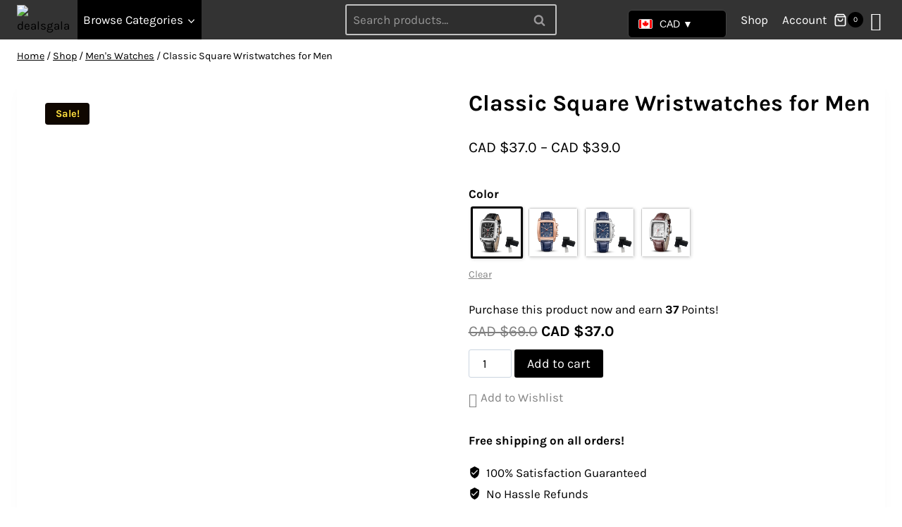

--- FILE ---
content_type: text/html; charset=UTF-8
request_url: https://dealsgala.com/product/classic-square-wristwatches-for-men/
body_size: 64485
content:
<!doctype html>
<html lang="en-US" class="no-js" itemtype="https://schema.org/IndividualProduct" itemscope>
<head>
	<meta charset="UTF-8">
	<meta name="viewport" content="width=device-width, initial-scale=1, minimum-scale=1">
	<meta name='robots' content='index, follow, max-image-preview:large, max-snippet:-1, max-video-preview:-1' />
	<style>img:is([sizes="auto" i], [sizes^="auto," i]) { contain-intrinsic-size: 3000px 1500px }</style>
	
	<!-- This site is optimized with the Yoast SEO Premium plugin v25.9 (Yoast SEO v25.9) - https://yoast.com/wordpress/plugins/seo/ -->
	<title>Classic Square Wristwatches for Men - dealsgala</title>
	<meta name="description" content="Buy Classic Square Wristwatches for Men at dealsgala.com! Free shipping to 185 countries. 30 days money back guarantee." />
	<link rel="canonical" href="https://dealsgala.com/product/classic-square-wristwatches-for-men/" />
	<meta property="og:locale" content="en_US" />
	<meta property="og:type" content="product" />
	<meta property="og:title" content="Classic Square Wristwatches for Men" />
	<meta property="og:description" content="Buy Classic Square Wristwatches for Men at dealsgala.com! Free shipping to 185 countries. 30 days money back guarantee." />
	<meta property="og:url" content="https://dealsgala.com/product/classic-square-wristwatches-for-men/" />
	<meta property="og:site_name" content="dealsgala" />
	<meta property="article:modified_time" content="2025-10-15T03:08:30+00:00" />
	<meta property="og:image" content="https://dealsgala.com/wp-content/uploads/2020/04/134760-xh592f.png" />
	<meta property="og:image:width" content="800" />
	<meta property="og:image:height" content="800" />
	<meta property="og:image:type" content="image/png" /><meta property="og:image" content="https://dealsgala.com/wp-content/uploads/2020/04/134760-fwl7em.jpeg" />
	<meta property="og:image:width" content="800" />
	<meta property="og:image:height" content="800" />
	<meta property="og:image:type" content="image/jpeg" /><meta property="og:image" content="https://dealsgala.com/wp-content/uploads/2020/04/134760-goooz1.jpeg" />
	<meta property="og:image:width" content="800" />
	<meta property="og:image:height" content="800" />
	<meta property="og:image:type" content="image/jpeg" /><meta property="og:image" content="https://dealsgala.com/wp-content/uploads/2020/04/134760-qyhvod.jpeg" />
	<meta property="og:image:width" content="800" />
	<meta property="og:image:height" content="800" />
	<meta property="og:image:type" content="image/jpeg" /><meta property="og:image" content="https://dealsgala.com/wp-content/uploads/2020/04/134760-xmyd2c.jpeg" />
	<meta property="og:image:width" content="800" />
	<meta property="og:image:height" content="640" />
	<meta property="og:image:type" content="image/jpeg" /><meta property="og:image" content="https://dealsgala.com/wp-content/uploads/2020/04/134760-rmwyai.jpeg" />
	<meta property="og:image:width" content="800" />
	<meta property="og:image:height" content="800" />
	<meta property="og:image:type" content="image/jpeg" /><meta property="og:image" content="https://dealsgala.com/wp-content/uploads/2020/04/134760-7snrx8.jpeg" />
	<meta property="og:image:width" content="800" />
	<meta property="og:image:height" content="800" />
	<meta property="og:image:type" content="image/jpeg" />
	<meta name="twitter:card" content="summary_large_image" />
	<meta name="twitter:site" content="@GreatDealBazar" />
	<meta name="twitter:label1" content="Availability" />
	<meta name="twitter:data1" content="In stock" />
	<script type="application/ld+json" class="yoast-schema-graph">{"@context":"https://schema.org","@graph":[{"@type":["WebPage","ItemPage"],"@id":"https://dealsgala.com/product/classic-square-wristwatches-for-men/","url":"https://dealsgala.com/product/classic-square-wristwatches-for-men/","name":"Classic Square Wristwatches for Men - dealsgala","isPartOf":{"@id":"https://dealsgala.com/#website"},"primaryImageOfPage":{"@id":"https://dealsgala.com/product/classic-square-wristwatches-for-men/#primaryimage"},"image":{"@id":"https://dealsgala.com/product/classic-square-wristwatches-for-men/#primaryimage"},"thumbnailUrl":"https://dealsgala.com/wp-content/uploads/2020/04/134760-xh592f.png","description":"Buy Classic Square Wristwatches for Men at dealsgala.com! Free shipping to 185 countries. 30 days money back guarantee.","breadcrumb":{"@id":"https://dealsgala.com/product/classic-square-wristwatches-for-men/#breadcrumb"},"inLanguage":"en-US","potentialAction":{"@type":"BuyAction","target":"https://dealsgala.com/product/classic-square-wristwatches-for-men/"}},{"@type":"ImageObject","inLanguage":"en-US","@id":"https://dealsgala.com/product/classic-square-wristwatches-for-men/#primaryimage","url":"https://dealsgala.com/wp-content/uploads/2020/04/134760-xh592f.png","contentUrl":"https://dealsgala.com/wp-content/uploads/2020/04/134760-xh592f.png","width":800,"height":800,"caption":"Classic Square Wristwatches for Men Men's Watches cb5feb1b7314637725a2e7: Black|White"},{"@type":"BreadcrumbList","@id":"https://dealsgala.com/product/classic-square-wristwatches-for-men/#breadcrumb","itemListElement":[{"@type":"ListItem","position":1,"name":"Home","item":"https://dealsgala.com/"},{"@type":"ListItem","position":2,"name":"Shop","item":"https://dealsgala.com/shop/"},{"@type":"ListItem","position":3,"name":"Classic Square Wristwatches for Men"}]},{"@type":"WebSite","@id":"https://dealsgala.com/#website","url":"https://dealsgala.com/","name":"dealsgala","description":"E-commerce Website","publisher":{"@id":"https://dealsgala.com/#organization"},"potentialAction":[{"@type":"SearchAction","target":{"@type":"EntryPoint","urlTemplate":"https://dealsgala.com/?s={search_term_string}"},"query-input":{"@type":"PropertyValueSpecification","valueRequired":true,"valueName":"search_term_string"}}],"inLanguage":"en-US"},{"@type":"Organization","@id":"https://dealsgala.com/#organization","name":"DealsGala","url":"https://dealsgala.com/","logo":{"@type":"ImageObject","inLanguage":"en-US","@id":"https://dealsgala.com/#/schema/logo/image/","url":"https://dealsgala.com/wp-content/uploads/2019/04/DealsGala-Logo-Transparent-min-1.png","contentUrl":"https://dealsgala.com/wp-content/uploads/2019/04/DealsGala-Logo-Transparent-min-1.png","width":2965,"height":3381,"caption":"DealsGala"},"image":{"@id":"https://dealsgala.com/#/schema/logo/image/"},"sameAs":["https://www.facebook.com/dealsgala","https://x.com/GreatDealBazar","https://www.instagram.com/dealsgala/","https://www.pinterest.ca/greatdealbazar/"]}]}</script>
	<meta property="og:availability" content="instock" />
	<meta property="product:availability" content="instock" />
	<meta property="product:retailer_item_id" content="2251832635589855" />
	<meta property="product:condition" content="new" />
	<!-- / Yoast SEO Premium plugin. -->


<link rel="alternate" type="application/rss+xml" title="dealsgala &raquo; Feed" href="https://dealsgala.com/feed/" />
<link rel="alternate" type="application/rss+xml" title="dealsgala &raquo; Comments Feed" href="https://dealsgala.com/comments/feed/" />
			<script>document.documentElement.classList.remove( 'no-js' );</script>
			<link rel="alternate" type="application/rss+xml" title="dealsgala &raquo; Classic Square Wristwatches for Men Comments Feed" href="https://dealsgala.com/product/classic-square-wristwatches-for-men/feed/" />
<link rel='stylesheet' id='partial-payment-blocks-integration-css' href='https://dealsgala.com/wp-content/plugins/woo-wallet/build/partial-payment/style-index.css' media='all' />
<link rel='stylesheet' id='wc-points-and-rewards-blocks-integration-css' href='https://dealsgala.com/wp-content/plugins/woocommerce-points-and-rewards/build/style-index.css' media='all' />
<link rel='stylesheet' id='wp-block-library-css' href='https://dealsgala.com/wp-includes/css/dist/block-library/style.min.css' media='all' />
<style id='classic-theme-styles-inline-css'>
/*! This file is auto-generated */
.wp-block-button__link{color:#fff;background-color:#32373c;border-radius:9999px;box-shadow:none;text-decoration:none;padding:calc(.667em + 2px) calc(1.333em + 2px);font-size:1.125em}.wp-block-file__button{background:#32373c;color:#fff;text-decoration:none}
</style>
<style id='app-builder-ads-style-inline-css'>


</style>
<style id='safe-svg-svg-icon-style-inline-css'>
.safe-svg-cover{text-align:center}.safe-svg-cover .safe-svg-inside{display:inline-block;max-width:100%}.safe-svg-cover svg{fill:currentColor;height:100%;max-height:100%;max-width:100%;width:100%}

</style>
<style id='global-styles-inline-css'>
:root{--wp--preset--aspect-ratio--square: 1;--wp--preset--aspect-ratio--4-3: 4/3;--wp--preset--aspect-ratio--3-4: 3/4;--wp--preset--aspect-ratio--3-2: 3/2;--wp--preset--aspect-ratio--2-3: 2/3;--wp--preset--aspect-ratio--16-9: 16/9;--wp--preset--aspect-ratio--9-16: 9/16;--wp--preset--color--black: #000000;--wp--preset--color--cyan-bluish-gray: #abb8c3;--wp--preset--color--white: #ffffff;--wp--preset--color--pale-pink: #f78da7;--wp--preset--color--vivid-red: #cf2e2e;--wp--preset--color--luminous-vivid-orange: #ff6900;--wp--preset--color--luminous-vivid-amber: #fcb900;--wp--preset--color--light-green-cyan: #7bdcb5;--wp--preset--color--vivid-green-cyan: #00d084;--wp--preset--color--pale-cyan-blue: #8ed1fc;--wp--preset--color--vivid-cyan-blue: #0693e3;--wp--preset--color--vivid-purple: #9b51e0;--wp--preset--color--theme-palette-1: var(--global-palette1);--wp--preset--color--theme-palette-2: var(--global-palette2);--wp--preset--color--theme-palette-3: var(--global-palette3);--wp--preset--color--theme-palette-4: var(--global-palette4);--wp--preset--color--theme-palette-5: var(--global-palette5);--wp--preset--color--theme-palette-6: var(--global-palette6);--wp--preset--color--theme-palette-7: var(--global-palette7);--wp--preset--color--theme-palette-8: var(--global-palette8);--wp--preset--color--theme-palette-9: var(--global-palette9);--wp--preset--gradient--vivid-cyan-blue-to-vivid-purple: linear-gradient(135deg,rgba(6,147,227,1) 0%,rgb(155,81,224) 100%);--wp--preset--gradient--light-green-cyan-to-vivid-green-cyan: linear-gradient(135deg,rgb(122,220,180) 0%,rgb(0,208,130) 100%);--wp--preset--gradient--luminous-vivid-amber-to-luminous-vivid-orange: linear-gradient(135deg,rgba(252,185,0,1) 0%,rgba(255,105,0,1) 100%);--wp--preset--gradient--luminous-vivid-orange-to-vivid-red: linear-gradient(135deg,rgba(255,105,0,1) 0%,rgb(207,46,46) 100%);--wp--preset--gradient--very-light-gray-to-cyan-bluish-gray: linear-gradient(135deg,rgb(238,238,238) 0%,rgb(169,184,195) 100%);--wp--preset--gradient--cool-to-warm-spectrum: linear-gradient(135deg,rgb(74,234,220) 0%,rgb(151,120,209) 20%,rgb(207,42,186) 40%,rgb(238,44,130) 60%,rgb(251,105,98) 80%,rgb(254,248,76) 100%);--wp--preset--gradient--blush-light-purple: linear-gradient(135deg,rgb(255,206,236) 0%,rgb(152,150,240) 100%);--wp--preset--gradient--blush-bordeaux: linear-gradient(135deg,rgb(254,205,165) 0%,rgb(254,45,45) 50%,rgb(107,0,62) 100%);--wp--preset--gradient--luminous-dusk: linear-gradient(135deg,rgb(255,203,112) 0%,rgb(199,81,192) 50%,rgb(65,88,208) 100%);--wp--preset--gradient--pale-ocean: linear-gradient(135deg,rgb(255,245,203) 0%,rgb(182,227,212) 50%,rgb(51,167,181) 100%);--wp--preset--gradient--electric-grass: linear-gradient(135deg,rgb(202,248,128) 0%,rgb(113,206,126) 100%);--wp--preset--gradient--midnight: linear-gradient(135deg,rgb(2,3,129) 0%,rgb(40,116,252) 100%);--wp--preset--font-size--small: var(--global-font-size-small);--wp--preset--font-size--medium: var(--global-font-size-medium);--wp--preset--font-size--large: var(--global-font-size-large);--wp--preset--font-size--x-large: 42px;--wp--preset--font-size--larger: var(--global-font-size-larger);--wp--preset--font-size--xxlarge: var(--global-font-size-xxlarge);--wp--preset--spacing--20: 0.44rem;--wp--preset--spacing--30: 0.67rem;--wp--preset--spacing--40: 1rem;--wp--preset--spacing--50: 1.5rem;--wp--preset--spacing--60: 2.25rem;--wp--preset--spacing--70: 3.38rem;--wp--preset--spacing--80: 5.06rem;--wp--preset--shadow--natural: 6px 6px 9px rgba(0, 0, 0, 0.2);--wp--preset--shadow--deep: 12px 12px 50px rgba(0, 0, 0, 0.4);--wp--preset--shadow--sharp: 6px 6px 0px rgba(0, 0, 0, 0.2);--wp--preset--shadow--outlined: 6px 6px 0px -3px rgba(255, 255, 255, 1), 6px 6px rgba(0, 0, 0, 1);--wp--preset--shadow--crisp: 6px 6px 0px rgba(0, 0, 0, 1);}:where(.is-layout-flex){gap: 0.5em;}:where(.is-layout-grid){gap: 0.5em;}body .is-layout-flex{display: flex;}.is-layout-flex{flex-wrap: wrap;align-items: center;}.is-layout-flex > :is(*, div){margin: 0;}body .is-layout-grid{display: grid;}.is-layout-grid > :is(*, div){margin: 0;}:where(.wp-block-columns.is-layout-flex){gap: 2em;}:where(.wp-block-columns.is-layout-grid){gap: 2em;}:where(.wp-block-post-template.is-layout-flex){gap: 1.25em;}:where(.wp-block-post-template.is-layout-grid){gap: 1.25em;}.has-black-color{color: var(--wp--preset--color--black) !important;}.has-cyan-bluish-gray-color{color: var(--wp--preset--color--cyan-bluish-gray) !important;}.has-white-color{color: var(--wp--preset--color--white) !important;}.has-pale-pink-color{color: var(--wp--preset--color--pale-pink) !important;}.has-vivid-red-color{color: var(--wp--preset--color--vivid-red) !important;}.has-luminous-vivid-orange-color{color: var(--wp--preset--color--luminous-vivid-orange) !important;}.has-luminous-vivid-amber-color{color: var(--wp--preset--color--luminous-vivid-amber) !important;}.has-light-green-cyan-color{color: var(--wp--preset--color--light-green-cyan) !important;}.has-vivid-green-cyan-color{color: var(--wp--preset--color--vivid-green-cyan) !important;}.has-pale-cyan-blue-color{color: var(--wp--preset--color--pale-cyan-blue) !important;}.has-vivid-cyan-blue-color{color: var(--wp--preset--color--vivid-cyan-blue) !important;}.has-vivid-purple-color{color: var(--wp--preset--color--vivid-purple) !important;}.has-black-background-color{background-color: var(--wp--preset--color--black) !important;}.has-cyan-bluish-gray-background-color{background-color: var(--wp--preset--color--cyan-bluish-gray) !important;}.has-white-background-color{background-color: var(--wp--preset--color--white) !important;}.has-pale-pink-background-color{background-color: var(--wp--preset--color--pale-pink) !important;}.has-vivid-red-background-color{background-color: var(--wp--preset--color--vivid-red) !important;}.has-luminous-vivid-orange-background-color{background-color: var(--wp--preset--color--luminous-vivid-orange) !important;}.has-luminous-vivid-amber-background-color{background-color: var(--wp--preset--color--luminous-vivid-amber) !important;}.has-light-green-cyan-background-color{background-color: var(--wp--preset--color--light-green-cyan) !important;}.has-vivid-green-cyan-background-color{background-color: var(--wp--preset--color--vivid-green-cyan) !important;}.has-pale-cyan-blue-background-color{background-color: var(--wp--preset--color--pale-cyan-blue) !important;}.has-vivid-cyan-blue-background-color{background-color: var(--wp--preset--color--vivid-cyan-blue) !important;}.has-vivid-purple-background-color{background-color: var(--wp--preset--color--vivid-purple) !important;}.has-black-border-color{border-color: var(--wp--preset--color--black) !important;}.has-cyan-bluish-gray-border-color{border-color: var(--wp--preset--color--cyan-bluish-gray) !important;}.has-white-border-color{border-color: var(--wp--preset--color--white) !important;}.has-pale-pink-border-color{border-color: var(--wp--preset--color--pale-pink) !important;}.has-vivid-red-border-color{border-color: var(--wp--preset--color--vivid-red) !important;}.has-luminous-vivid-orange-border-color{border-color: var(--wp--preset--color--luminous-vivid-orange) !important;}.has-luminous-vivid-amber-border-color{border-color: var(--wp--preset--color--luminous-vivid-amber) !important;}.has-light-green-cyan-border-color{border-color: var(--wp--preset--color--light-green-cyan) !important;}.has-vivid-green-cyan-border-color{border-color: var(--wp--preset--color--vivid-green-cyan) !important;}.has-pale-cyan-blue-border-color{border-color: var(--wp--preset--color--pale-cyan-blue) !important;}.has-vivid-cyan-blue-border-color{border-color: var(--wp--preset--color--vivid-cyan-blue) !important;}.has-vivid-purple-border-color{border-color: var(--wp--preset--color--vivid-purple) !important;}.has-vivid-cyan-blue-to-vivid-purple-gradient-background{background: var(--wp--preset--gradient--vivid-cyan-blue-to-vivid-purple) !important;}.has-light-green-cyan-to-vivid-green-cyan-gradient-background{background: var(--wp--preset--gradient--light-green-cyan-to-vivid-green-cyan) !important;}.has-luminous-vivid-amber-to-luminous-vivid-orange-gradient-background{background: var(--wp--preset--gradient--luminous-vivid-amber-to-luminous-vivid-orange) !important;}.has-luminous-vivid-orange-to-vivid-red-gradient-background{background: var(--wp--preset--gradient--luminous-vivid-orange-to-vivid-red) !important;}.has-very-light-gray-to-cyan-bluish-gray-gradient-background{background: var(--wp--preset--gradient--very-light-gray-to-cyan-bluish-gray) !important;}.has-cool-to-warm-spectrum-gradient-background{background: var(--wp--preset--gradient--cool-to-warm-spectrum) !important;}.has-blush-light-purple-gradient-background{background: var(--wp--preset--gradient--blush-light-purple) !important;}.has-blush-bordeaux-gradient-background{background: var(--wp--preset--gradient--blush-bordeaux) !important;}.has-luminous-dusk-gradient-background{background: var(--wp--preset--gradient--luminous-dusk) !important;}.has-pale-ocean-gradient-background{background: var(--wp--preset--gradient--pale-ocean) !important;}.has-electric-grass-gradient-background{background: var(--wp--preset--gradient--electric-grass) !important;}.has-midnight-gradient-background{background: var(--wp--preset--gradient--midnight) !important;}.has-small-font-size{font-size: var(--wp--preset--font-size--small) !important;}.has-medium-font-size{font-size: var(--wp--preset--font-size--medium) !important;}.has-large-font-size{font-size: var(--wp--preset--font-size--large) !important;}.has-x-large-font-size{font-size: var(--wp--preset--font-size--x-large) !important;}
:where(.wp-block-post-template.is-layout-flex){gap: 1.25em;}:where(.wp-block-post-template.is-layout-grid){gap: 1.25em;}
:where(.wp-block-columns.is-layout-flex){gap: 2em;}:where(.wp-block-columns.is-layout-grid){gap: 2em;}
:root :where(.wp-block-pullquote){font-size: 1.5em;line-height: 1.6;}
</style>
<link rel='stylesheet' id='custom-live-search-style-css' href='https://dealsgala.com/wp-content/plugins/custom-live-search-v1.3/css/custom-live-search.css' media='all' />
<link rel='stylesheet' id='photoswipe-css' href='https://dealsgala.com/wp-content/plugins/woocommerce/assets/css/photoswipe/photoswipe.min.css' media='all' />
<link rel='stylesheet' id='photoswipe-default-skin-css' href='https://dealsgala.com/wp-content/plugins/woocommerce/assets/css/photoswipe/default-skin/default-skin.min.css' media='all' />
<style id='woocommerce-inline-inline-css'>
.woocommerce form .form-row .required { visibility: visible; }
</style>
<link rel='stylesheet' id='coupon-referral-program-css' href='https://dealsgala.com/wp-content/plugins/coupon-referral-program/public/css/coupon-referral-program-public.css' media='all' />
<link rel='stylesheet' id='material_modal-css' href='https://dealsgala.com/wp-content/plugins/coupon-referral-program/modal/css/material-modal.css' media='all' />
<link rel='stylesheet' id='modal_style-css' href='https://dealsgala.com/wp-content/plugins/coupon-referral-program/modal/css/style.css' media='all' />
<link rel='stylesheet' id='wcpr-country-flags-css' href='https://dealsgala.com/wp-content/plugins/woocommerce-photo-reviews/css/flags-64.min.css' media='all' />
<link rel='stylesheet' id='woocommerce-photo-reviews-vote-icons-css' href='https://dealsgala.com/wp-content/plugins/woocommerce-photo-reviews/css/woocommerce-photo-reviews-vote-icons.min.css' media='all' />
<link rel='stylesheet' id='wcpr-verified-badge-icon-css' href='https://dealsgala.com/wp-content/plugins/woocommerce-photo-reviews/css/woocommerce-photo-reviews-badge.min.css' media='all' />
<link rel='stylesheet' id='woocommerce-photo-reviews-style-css' href='https://dealsgala.com/wp-content/plugins/woocommerce-photo-reviews/css/style.min.css' media='all' />
<style id='woocommerce-photo-reviews-style-inline-css'>
.woocommerce-review__verified{color:#29d50b!important;}.wcpr-input-file-wrap .wcpr_image_upload_button.button, .wcpr-input-file-wrap .wcpr_image_upload_button.button{background-color:!important;color:!important;}.wcpr-filter-container{border:1px solid #e5e5e5;}.wcpr-filter-container .wcpr-filter-button{border:1px solid #e5e5e5;}.star-rating:before,.star-rating span:before,.stars a:hover:after, .stars a.active:after{color:#ffbe33!important;}.rate-percent{background-color:#ffbe33;}:root{
        --upload_button_bg_color:;
        --upload_button_color:;
        }
</style>
<link rel='stylesheet' id='wcpr-swipebox-css-css' href='https://dealsgala.com/wp-content/plugins/woocommerce-photo-reviews/css/swipebox.min.css' media='all' />
<link rel='stylesheet' id='wcpr-masonry-style-css' href='https://dealsgala.com/wp-content/plugins/woocommerce-photo-reviews/css/masonry.min.css' media='all' />
<style id='wcpr-masonry-style-inline-css'>
.wcpr-grid{background-color:;}.wcpr-grid>.wcpr-grid-item,#wcpr-modal-wrap{background-color:#f3f3f3;}.wcpr-grid>.wcpr-grid-item,#reviews-content-right,#reviews-content-right>.reviews-content-right-meta,#reviews-content-right>.wcpr-single-product-summary>h1.product_title{color:#000;}
</style>
<link rel='stylesheet' id='brands-styles-css' href='https://dealsgala.com/wp-content/plugins/woocommerce/assets/css/brands.css' media='all' />
<link rel='preload' as='font' type='font/woff2' crossorigin='anonymous' id='tinvwl-webfont-font-css' href='https://dealsgala.com/wp-content/plugins/ti-woocommerce-wishlist/assets/fonts/tinvwl-webfont.woff2' media='all' />
<link rel='stylesheet' id='tinvwl-webfont-css' href='https://dealsgala.com/wp-content/plugins/ti-woocommerce-wishlist/assets/css/webfont.min.css' media='all' />
<link rel='stylesheet' id='tinvwl-css' href='https://dealsgala.com/wp-content/plugins/ti-woocommerce-wishlist/assets/css/public.min.css' media='all' />
<link rel='stylesheet' id='child-theme-css' href='https://dealsgala.com/wp-content/themes/Kadence_child/style.css' media='all' />
<link rel='stylesheet' id='kadence-global-css' href='https://dealsgala.com/wp-content/themes/kadence/assets/css/global.min.css' media='all' />
<style id='kadence-global-inline-css'>
/* Kadence Base CSS */
:root{--global-palette1:#000000;--global-palette2:#000000;--global-palette3:#000000;--global-palette4:#000000;--global-palette5:#000000;--global-palette6:#999799;--global-palette7:#ffffff;--global-palette8:#ffffff;--global-palette9:#ffffff;--global-palette9rgb:255, 255, 255;--global-palette-highlight:#838383;--global-palette-highlight-alt:#9b9b9b;--global-palette-highlight-alt2:var(--global-palette9);--global-palette-btn-bg:#000000;--global-palette-btn-bg-hover:#000000;--global-palette-btn:#ffffff;--global-palette-btn-hover:#999799;--global-body-font-family:Karla, sans-serif;--global-heading-font-family:Karla, sans-serif;--global-primary-nav-font-family:Karla, sans-serif;--global-fallback-font:sans-serif;--global-display-fallback-font:sans-serif;--global-content-width:1600px;--global-content-wide-width:calc(1600px + 230px);--global-content-narrow-width:842px;--global-content-edge-padding:1.5rem;--global-content-boxed-padding:0rem;--global-calc-content-width:calc(1600px - var(--global-content-edge-padding) - var(--global-content-edge-padding) );--wp--style--global--content-size:var(--global-calc-content-width);}.wp-site-blocks{--global-vw:calc( 100vw - ( 0.5 * var(--scrollbar-offset)));}body{background:var(--global-palette8);}body, input, select, optgroup, textarea{font-style:normal;font-weight:normal;font-size:17px;line-height:1.6;font-family:var(--global-body-font-family);color:#000000;}.content-bg, body.content-style-unboxed .site{background:var(--global-palette9);}h1,h2,h3,h4,h5,h6{font-family:var(--global-heading-font-family);}h1{font-style:normal;font-weight:700;font-size:32px;line-height:1.5;font-family:Karla, sans-serif;color:#000000;}h2{font-style:normal;font-weight:700;font-size:28px;line-height:1.5;font-family:Karla, sans-serif;color:#000000;}h3{font-style:normal;font-weight:700;font-size:24px;line-height:1.5;font-family:Karla, sans-serif;color:#000000;}h4{font-style:normal;font-weight:700;font-size:22px;line-height:1.5;font-family:Karla, sans-serif;color:#000000;}h5{font-style:normal;font-weight:700;font-size:20px;line-height:1.5;font-family:Karla, sans-serif;color:#020202;}h6{font-style:normal;font-weight:700;font-size:18px;line-height:1.5;font-family:Karla, sans-serif;color:#000000;}.entry-hero h1{font-style:normal;font-weight:normal;font-family:Karla, sans-serif;color:#ffffff;}.entry-hero .kadence-breadcrumbs, .entry-hero .search-form{font-style:normal;font-weight:normal;font-family:Karla, sans-serif;color:#ffffff;}.entry-hero .kadence-breadcrumbs{max-width:1600px;}.site-container, .site-header-row-layout-contained, .site-footer-row-layout-contained, .entry-hero-layout-contained, .comments-area, .alignfull > .wp-block-cover__inner-container, .alignwide > .wp-block-cover__inner-container{max-width:var(--global-content-width);}.content-width-narrow .content-container.site-container, .content-width-narrow .hero-container.site-container{max-width:var(--global-content-narrow-width);}@media all and (min-width: 1830px){.wp-site-blocks .content-container  .alignwide{margin-left:-115px;margin-right:-115px;width:unset;max-width:unset;}}@media all and (min-width: 1102px){.content-width-narrow .wp-site-blocks .content-container .alignwide{margin-left:-130px;margin-right:-130px;width:unset;max-width:unset;}}.content-style-boxed .wp-site-blocks .entry-content .alignwide{margin-left:calc( -1 * var( --global-content-boxed-padding ) );margin-right:calc( -1 * var( --global-content-boxed-padding ) );}.content-area{margin-top:1.75rem;margin-bottom:1.75rem;}@media all and (max-width: 1024px){.content-area{margin-top:3rem;margin-bottom:3rem;}}@media all and (max-width: 767px){.content-area{margin-top:2rem;margin-bottom:2rem;}}@media all and (max-width: 1024px){:root{--global-content-boxed-padding:2rem;}}@media all and (max-width: 767px){:root{--global-content-boxed-padding:1.5rem;}}.entry-content-wrap{padding:0rem;}@media all and (max-width: 1024px){.entry-content-wrap{padding:2rem;}}@media all and (max-width: 767px){.entry-content-wrap{padding:1.5rem;}}.entry.single-entry{box-shadow:0px 15px 15px -10px rgba(0,0,0,0.05);}.entry.loop-entry{box-shadow:0px 15px 15px -10px rgba(0,0,0,0.05);}.loop-entry .entry-content-wrap{padding:0rem;}@media all and (max-width: 1024px){.loop-entry .entry-content-wrap{padding:2rem;}}@media all and (max-width: 767px){.loop-entry .entry-content-wrap{padding:1.5rem;}}button, .button, .wp-block-button__link, input[type="button"], input[type="reset"], input[type="submit"], .fl-button, .elementor-button-wrapper .elementor-button, .wc-block-components-checkout-place-order-button, .wc-block-cart__submit{box-shadow:0px 0px 0px -7px rgba(0,0,0,0);}button:hover, button:focus, button:active, .button:hover, .button:focus, .button:active, .wp-block-button__link:hover, .wp-block-button__link:focus, .wp-block-button__link:active, input[type="button"]:hover, input[type="button"]:focus, input[type="button"]:active, input[type="reset"]:hover, input[type="reset"]:focus, input[type="reset"]:active, input[type="submit"]:hover, input[type="submit"]:focus, input[type="submit"]:active, .elementor-button-wrapper .elementor-button:hover, .elementor-button-wrapper .elementor-button:focus, .elementor-button-wrapper .elementor-button:active, .wc-block-cart__submit:hover{box-shadow:0px 15px 25px -7px rgba(0,0,0,0.1);}.kb-button.kb-btn-global-outline.kb-btn-global-inherit{padding-top:calc(px - 2px);padding-right:calc(px - 2px);padding-bottom:calc(px - 2px);padding-left:calc(px - 2px);}@media all and (min-width: 1025px){.transparent-header .entry-hero .entry-hero-container-inner{padding-top:10px;}}@media all and (max-width: 1024px){.mobile-transparent-header .entry-hero .entry-hero-container-inner{padding-top:10px;}}@media all and (max-width: 767px){.mobile-transparent-header .entry-hero .entry-hero-container-inner{padding-top:10px;}}.entry-author-style-center{padding-top:var(--global-md-spacing);border-top:1px solid var(--global-gray-500);}.entry-author-style-center .entry-author-avatar, .entry-meta .author-avatar{display:none;}.entry-author-style-normal .entry-author-profile{padding-left:0px;}#comments .comment-meta{margin-left:0px;}
/* Kadence Header CSS */
.wp-site-blocks #mobile-header{display:block;}.wp-site-blocks #main-header{display:none;}@media all and (min-width: 990px){.wp-site-blocks #mobile-header{display:none;}.wp-site-blocks #main-header{display:block;}}@media all and (max-width: 989px){.mobile-transparent-header #masthead{position:absolute;left:0px;right:0px;z-index:100;}.kadence-scrollbar-fixer.mobile-transparent-header #masthead{right:var(--scrollbar-offset,0);}.mobile-transparent-header #masthead, .mobile-transparent-header .site-top-header-wrap .site-header-row-container-inner, .mobile-transparent-header .site-main-header-wrap .site-header-row-container-inner, .mobile-transparent-header .site-bottom-header-wrap .site-header-row-container-inner{background:transparent;}.site-header-row-tablet-layout-fullwidth, .site-header-row-tablet-layout-standard{padding:0px;}}@media all and (min-width: 990px){.transparent-header #masthead{position:absolute;left:0px;right:0px;z-index:100;}.transparent-header.kadence-scrollbar-fixer #masthead{right:var(--scrollbar-offset,0);}.transparent-header #masthead, .transparent-header .site-top-header-wrap .site-header-row-container-inner, .transparent-header .site-main-header-wrap .site-header-row-container-inner, .transparent-header .site-bottom-header-wrap .site-header-row-container-inner{background:transparent;}}.site-branding a.brand img{max-width:76px;}.site-branding a.brand img.svg-logo-image{width:76px;}@media all and (max-width: 767px){.site-branding a.brand img{max-width:40px;}.site-branding a.brand img.svg-logo-image{width:40px;}}.site-branding{padding:0px 0px 0px 0px;}#masthead, #masthead .kadence-sticky-header.item-is-fixed:not(.item-at-start):not(.site-header-row-container):not(.site-main-header-wrap), #masthead .kadence-sticky-header.item-is-fixed:not(.item-at-start) > .site-header-row-container-inner{background:rgba(0,0,0,0.8);}.site-main-header-inner-wrap{min-height:10px;}.header-navigation[class*="header-navigation-style-underline"] .header-menu-container.primary-menu-container>ul>li>a:after{width:calc( 100% - 1.2em);}.main-navigation .primary-menu-container > ul > li.menu-item > a{padding-left:calc(1.2em / 2);padding-right:calc(1.2em / 2);padding-top:0.6em;padding-bottom:0.6em;color:#ffffff;}.main-navigation .primary-menu-container > ul > li.menu-item .dropdown-nav-special-toggle{right:calc(1.2em / 2);}.main-navigation .primary-menu-container > ul li.menu-item > a{font-style:normal;font-weight:normal;font-family:var(--global-primary-nav-font-family);}.main-navigation .primary-menu-container > ul > li.menu-item > a:hover{color:#999799;}.main-navigation .primary-menu-container > ul > li.menu-item.current-menu-item > a{color:#999799;}.header-navigation[class*="header-navigation-style-underline"] .header-menu-container.secondary-menu-container>ul>li>a:after{width:calc( 100% - 0.99em);}.secondary-navigation .secondary-menu-container > ul > li.menu-item > a{padding-left:calc(0.99em / 2);padding-right:calc(0.99em / 2);padding-top:0.86em;padding-bottom:0.86em;color:var(--global-palette7);background:var(--global-palette1);}.secondary-navigation .primary-menu-container > ul > li.menu-item .dropdown-nav-special-toggle{right:calc(0.99em / 2);}.secondary-navigation .secondary-menu-container > ul li.menu-item > a{font-style:normal;font-weight:normal;font-family:Karla, sans-serif;}.secondary-navigation .secondary-menu-container > ul > li.menu-item > a:hover{color:var(--global-palette7);background:var(--global-palette1);}.secondary-navigation .secondary-menu-container > ul > li.menu-item.current-menu-item > a{color:var(--global-palette7);background:var(--global-palette1);}.header-navigation .header-menu-container ul ul.sub-menu, .header-navigation .header-menu-container ul ul.submenu{background:#000000;box-shadow:0px 2px 13px 0px rgba(0,0,0,0.1);}.header-navigation .header-menu-container ul ul li.menu-item, .header-menu-container ul.menu > li.kadence-menu-mega-enabled > ul > li.menu-item > a{border-bottom:1px solid rgba(255,255,255,0.1);}.header-navigation .header-menu-container ul ul li.menu-item > a{width:145px;padding-top:1em;padding-bottom:1em;color:var(--global-palette8);font-style:normal;font-weight:normal;font-size:12px;font-family:Karla, sans-serif;}.header-navigation .header-menu-container ul ul li.menu-item > a:hover{color:var(--global-palette9);background:#eec711;}.header-navigation .header-menu-container ul ul li.menu-item.current-menu-item > a{color:var(--global-palette9);background:#000000;}.mobile-toggle-open-container .menu-toggle-open, .mobile-toggle-open-container .menu-toggle-open:focus{color:#ffffff;padding:0.4em 0.6em 0.4em 0.6em;font-size:14px;}.mobile-toggle-open-container .menu-toggle-open.menu-toggle-style-bordered{border:1px solid currentColor;}.mobile-toggle-open-container .menu-toggle-open .menu-toggle-icon{font-size:20px;}.mobile-toggle-open-container .menu-toggle-open:hover, .mobile-toggle-open-container .menu-toggle-open:focus-visible{color:#b6b6b6;}.mobile-navigation ul li{font-size:14px;}.mobile-navigation ul li a{padding-top:1em;padding-bottom:1em;}.mobile-navigation ul li > a, .mobile-navigation ul li.menu-item-has-children > .drawer-nav-drop-wrap{color:var(--global-palette8);}.mobile-navigation ul li.current-menu-item > a, .mobile-navigation ul li.current-menu-item.menu-item-has-children > .drawer-nav-drop-wrap{color:var(--global-palette-highlight);}.mobile-navigation ul li.menu-item-has-children .drawer-nav-drop-wrap, .mobile-navigation ul li:not(.menu-item-has-children) a{border-bottom:1px solid rgba(255,255,255,0.1);}.mobile-navigation:not(.drawer-navigation-parent-toggle-true) ul li.menu-item-has-children .drawer-nav-drop-wrap button{border-left:1px solid rgba(255,255,255,0.1);}#mobile-drawer .drawer-header .drawer-toggle{padding:0.6em 0.15em 0.6em 0.15em;font-size:24px;}.header-html{font-style:normal;margin:12px 0px 0px 0px;}.site-header-item .header-cart-wrap .header-cart-inner-wrap .header-cart-button{color:#ffffff;}.header-cart-wrap .header-cart-button .header-cart-total{background:#000000;color:#ffffff;}.header-mobile-cart-wrap .header-cart-inner-wrap .header-cart-button{color:#ffffff;}.header-mobile-cart-wrap .header-cart-inner-wrap .header-cart-button:hover{color:#999799;}
/* Kadence Footer CSS */
#colophon{background:#000000;}.site-middle-footer-wrap .site-footer-row-container-inner{background:#000000;font-style:normal;font-weight:normal;font-size:14px;font-family:Karla, sans-serif;color:#999799;}.site-footer .site-middle-footer-wrap a:where(:not(.button):not(.wp-block-button__link):not(.wp-element-button)){color:#999799;}.site-footer .site-middle-footer-wrap a:where(:not(.button):not(.wp-block-button__link):not(.wp-element-button)):hover{color:#ffffff;}.site-middle-footer-inner-wrap{padding-top:0px;padding-bottom:0px;grid-column-gap:0px;grid-row-gap:0px;}.site-middle-footer-inner-wrap .widget{margin-bottom:30px;}.site-middle-footer-inner-wrap .widget-area .widget-title{font-style:normal;font-weight:700;font-size:16px;font-family:Karla, sans-serif;color:#ffffff;}.site-middle-footer-inner-wrap .site-footer-section:not(:last-child):after{right:calc(-0px / 2);}.site-top-footer-inner-wrap{padding-top:30px;padding-bottom:30px;grid-column-gap:30px;grid-row-gap:30px;}.site-top-footer-inner-wrap .widget{margin-bottom:30px;}.site-top-footer-inner-wrap .site-footer-section:not(:last-child):after{right:calc(-30px / 2);}.site-bottom-footer-inner-wrap{padding-top:30px;padding-bottom:30px;grid-column-gap:30px;}.site-bottom-footer-inner-wrap .widget{margin-bottom:30px;}.site-bottom-footer-inner-wrap .site-footer-section:not(:last-child):after{right:calc(-30px / 2);}.footer-social-wrap .footer-social-inner-wrap{font-size:1.09em;gap:0em;}.site-footer .site-footer-wrap .site-footer-section .footer-social-wrap .footer-social-inner-wrap .social-button{color:#999799;border:2px none transparent;border-radius:3px;}#colophon .footer-html{font-style:normal;font-weight:normal;font-size:12px;font-family:Karla, sans-serif;color:#ffffff;}
/* Kadence Woo CSS */
.entry-hero.product-hero-section .entry-header{min-height:200px;}.product-title .single-category{font-weight:700;font-size:32px;line-height:1.5;color:var(--global-palette3);}.wp-site-blocks .product-hero-section .extra-title{font-weight:700;font-size:32px;line-height:1.5;}.woocommerce div.product .product_title{font-style:normal;}@media all and (max-width: 767px){.woocommerce ul.products:not(.products-list-view), .wp-site-blocks .wc-block-grid:not(.has-2-columns):not(.has-1-columns) .wc-block-grid__products{grid-template-columns:repeat(2, minmax(0, 1fr));column-gap:0.5rem;grid-row-gap:0.5rem;}}.entry-hero.product-archive-hero-section .entry-header{min-height:10px;}.product-archive-hero-section .hero-section-overlay{background:#212121;}@media all and (max-width: 1024px){.entry-hero.product-archive-hero-section .entry-header{min-height:10px;}}.wp-site-blocks .product-archive-title h1{color:#ffffff;}.product-archive-title .kadence-breadcrumbs{color:#ffffff;}.woocommerce ul.products.woo-archive-btn-button .product-action-wrap .button:not(.kb-button), .woocommerce ul.products li.woo-archive-btn-button .button:not(.kb-button), .wc-block-grid__product.woo-archive-btn-button .product-details .wc-block-grid__product-add-to-cart .wp-block-button__link{border:2px none transparent;box-shadow:0px 0px 0px 0px rgba(0,0,0,0.0);}.woocommerce ul.products.woo-archive-btn-button .product-action-wrap .button:not(.kb-button):hover, .woocommerce ul.products li.woo-archive-btn-button .button:not(.kb-button):hover, .wc-block-grid__product.woo-archive-btn-button .product-details .wc-block-grid__product-add-to-cart .wp-block-button__link:hover{box-shadow:0px 0px 0px 0px rgba(0,0,0,0);}
/* Kadence Pro Header CSS */
.header-navigation-dropdown-direction-left ul ul.submenu, .header-navigation-dropdown-direction-left ul ul.sub-menu{right:0px;left:auto;}.rtl .header-navigation-dropdown-direction-right ul ul.submenu, .rtl .header-navigation-dropdown-direction-right ul ul.sub-menu{left:0px;right:auto;}.header-account-button .nav-drop-title-wrap > .kadence-svg-iconset, .header-account-button > .kadence-svg-iconset{font-size:1.2em;}.site-header-item .header-account-button .nav-drop-title-wrap, .site-header-item .header-account-wrap > .header-account-button{display:flex;align-items:center;}.header-account-style-icon_label .header-account-label{padding-left:5px;}.header-account-style-label_icon .header-account-label{padding-right:5px;}.site-header-item .header-account-wrap .header-account-button{text-decoration:none;box-shadow:none;color:#ffffff;background:transparent;padding:0.6em 0em 0.6em 0em;}.site-header-item .header-account-wrap .header-account-button:hover{color:#999799;}.header-mobile-account-wrap .header-account-button .nav-drop-title-wrap > .kadence-svg-iconset, .header-mobile-account-wrap .header-account-button > .kadence-svg-iconset{font-size:1.2em;}.header-mobile-account-wrap .header-account-button .nav-drop-title-wrap, .header-mobile-account-wrap > .header-account-button{display:flex;align-items:center;}.header-mobile-account-wrap.header-account-style-icon_label .header-account-label{padding-left:5px;}.header-mobile-account-wrap.header-account-style-label_icon .header-account-label{padding-right:5px;}.header-mobile-account-wrap .header-account-button{text-decoration:none;box-shadow:none;color:inherit;background:transparent;padding:0.6em 0em 0.6em 0em;}#login-drawer .drawer-inner .drawer-content{display:flex;justify-content:center;align-items:center;position:absolute;top:0px;bottom:0px;left:0px;right:0px;padding:0px;}#loginform p label{display:block;}#login-drawer #loginform{width:100%;}#login-drawer #loginform input{width:100%;}#login-drawer #loginform input[type="checkbox"]{width:auto;}#login-drawer .drawer-inner .drawer-header{position:relative;z-index:100;}#login-drawer .drawer-content_inner.widget_login_form_inner{padding:2em;width:100%;max-width:350px;border-radius:.25rem;background:var(--global-palette9);color:var(--global-palette4);}#login-drawer .lost_password a{color:var(--global-palette6);}#login-drawer .lost_password, #login-drawer .register-field{text-align:center;}#login-drawer .widget_login_form_inner p{margin-top:1.2em;margin-bottom:0em;}#login-drawer .widget_login_form_inner p:first-child{margin-top:0em;}#login-drawer .widget_login_form_inner label{margin-bottom:0.5em;}#login-drawer hr.register-divider{margin:1.2em 0;border-width:1px;}#login-drawer .register-field{font-size:90%;}@media all and (min-width: 1025px){#login-drawer hr.register-divider.hide-desktop{display:none;}#login-drawer p.register-field.hide-desktop{display:none;}}@media all and (max-width: 1024px){#login-drawer hr.register-divider.hide-mobile{display:none;}#login-drawer p.register-field.hide-mobile{display:none;}}@media all and (max-width: 767px){#login-drawer hr.register-divider.hide-mobile{display:none;}#login-drawer p.register-field.hide-mobile{display:none;}}.header-html2 a{color:#ffffff;}.header-html2 a:hover{color:#999799;}.mobile-html2 a{color:#ffffff;}.mobile-html2 a:hover{color:#999799;}.tertiary-navigation .tertiary-menu-container > ul > li.menu-item > a{padding-left:calc(1.2em / 2);padding-right:calc(1.2em / 2);padding-top:0.6em;padding-bottom:0.6em;color:var(--global-palette5);}.tertiary-navigation .tertiary-menu-container > ul > li.menu-item > a:hover{color:var(--global-palette-highlight);}.tertiary-navigation .tertiary-menu-container > ul > li.menu-item.current-menu-item > a{color:var(--global-palette3);}.header-navigation[class*="header-navigation-style-underline"] .header-menu-container.tertiary-menu-container>ul>li>a:after{width:calc( 100% - 1.2em);}.quaternary-navigation .quaternary-menu-container > ul > li.menu-item > a{padding-left:calc(1.2em / 2);padding-right:calc(1.2em / 2);padding-top:0.6em;padding-bottom:0.6em;color:var(--global-palette5);}.quaternary-navigation .quaternary-menu-container > ul > li.menu-item > a:hover{color:var(--global-palette-highlight);}.quaternary-navigation .quaternary-menu-container > ul > li.menu-item.current-menu-item > a{color:var(--global-palette3);}.header-navigation[class*="header-navigation-style-underline"] .header-menu-container.quaternary-menu-container>ul>li>a:after{width:calc( 100% - 1.2em);}#main-header .header-divider{border-right:1px solid var(--global-palette6);height:50%;}#main-header .header-divider2{border-right:1px solid var(--global-palette6);height:50%;}#main-header .header-divider3{border-right:1px solid var(--global-palette6);height:50%;}#mobile-header .header-mobile-divider, #mobile-drawer .header-mobile-divider{border-right:1px solid var(--global-palette6);height:50%;}#mobile-drawer .header-mobile-divider{border-top:1px solid var(--global-palette6);width:50%;}#mobile-header .header-mobile-divider2{border-right:1px solid var(--global-palette6);height:50%;}#mobile-drawer .header-mobile-divider2{border-top:1px solid var(--global-palette6);width:50%;}.header-item-search-bar form ::-webkit-input-placeholder{color:currentColor;opacity:0.5;}.header-item-search-bar form ::placeholder{color:currentColor;opacity:0.5;}.header-search-bar form{max-width:100%;width:300px;}.header-search-bar form input.search-field{font-style:normal;font-weight:normal;font-family:Karla, sans-serif;background:rgba(0,0,0,0.1);border:2px solid transparent;border-color:#c2c2c2;}.header-search-bar form input.search-field, .header-search-bar form .kadence-search-icon-wrap{color:#ffffff;}.header-mobile-search-bar form{max-width:calc(100vw - var(--global-sm-spacing) - var(--global-sm-spacing));width:220px;}.header-mobile-search-bar{margin:0px 0px 0px 0px;}.header-widget-lstyle-normal .header-widget-area-inner a:not(.button){text-decoration:underline;}.element-contact-inner-wrap{display:flex;flex-wrap:wrap;align-items:center;margin-top:-0.6em;margin-left:calc(-0.6em / 2);margin-right:calc(-0.6em / 2);}.element-contact-inner-wrap .header-contact-item{display:inline-flex;flex-wrap:wrap;align-items:center;margin-top:0.6em;margin-left:calc(0.6em / 2);margin-right:calc(0.6em / 2);}.element-contact-inner-wrap .header-contact-item .kadence-svg-iconset{font-size:1em;}.header-contact-item img{display:inline-block;}.header-contact-item .contact-label{margin-left:0.3em;}.rtl .header-contact-item .contact-label{margin-right:0.3em;margin-left:0px;}.header-mobile-contact-wrap .element-contact-inner-wrap{display:flex;flex-wrap:wrap;align-items:center;margin-top:-0.6em;margin-left:calc(-0.6em / 2);margin-right:calc(-0.6em / 2);}.header-mobile-contact-wrap .element-contact-inner-wrap .header-contact-item{display:inline-flex;flex-wrap:wrap;align-items:center;margin-top:0.6em;margin-left:calc(0.6em / 2);margin-right:calc(0.6em / 2);}.header-mobile-contact-wrap .element-contact-inner-wrap .header-contact-item .kadence-svg-iconset{font-size:1em;}#main-header .header-button2{border:2px none transparent;box-shadow:0px 0px 0px -7px rgba(0,0,0,0);}#main-header .header-button2:hover{box-shadow:0px 15px 25px -7px rgba(0,0,0,0.1);}.mobile-header-button2-wrap .mobile-header-button-inner-wrap .mobile-header-button2{border:2px none transparent;box-shadow:0px 0px 0px -7px rgba(0,0,0,0);}.mobile-header-button2-wrap .mobile-header-button-inner-wrap .mobile-header-button2:hover{box-shadow:0px 15px 25px -7px rgba(0,0,0,0.1);}#widget-drawer.popup-drawer-layout-fullwidth .drawer-content .header-widget2, #widget-drawer.popup-drawer-layout-sidepanel .drawer-inner{max-width:400px;}#widget-drawer.popup-drawer-layout-fullwidth .drawer-content .header-widget2{margin:0 auto;}.widget-toggle-open{display:flex;align-items:center;background:transparent;box-shadow:none;}.widget-toggle-open:hover, .widget-toggle-open:focus{border-color:currentColor;background:transparent;box-shadow:none;}.widget-toggle-open .widget-toggle-icon{display:flex;}.widget-toggle-open .widget-toggle-label{padding-right:5px;}.rtl .widget-toggle-open .widget-toggle-label{padding-left:5px;padding-right:0px;}.widget-toggle-open .widget-toggle-label:empty, .rtl .widget-toggle-open .widget-toggle-label:empty{padding-right:0px;padding-left:0px;}.widget-toggle-open-container .widget-toggle-open{color:var(--global-palette5);padding:0.4em 0.6em 0.4em 0.6em;font-size:14px;}.widget-toggle-open-container .widget-toggle-open.widget-toggle-style-bordered{border:1px solid currentColor;}.widget-toggle-open-container .widget-toggle-open .widget-toggle-icon{font-size:20px;}.widget-toggle-open-container .widget-toggle-open:hover, .widget-toggle-open-container .widget-toggle-open:focus{color:var(--global-palette-highlight);}#widget-drawer .header-widget-2style-normal a:not(.button){text-decoration:underline;}#widget-drawer .header-widget-2style-plain a:not(.button){text-decoration:none;}#widget-drawer .header-widget2 .widget-title{color:var(--global-palette9);}#widget-drawer .header-widget2{color:var(--global-palette8);}#widget-drawer .header-widget2 a:not(.button), #widget-drawer .header-widget2 .drawer-sub-toggle{color:var(--global-palette8);}#widget-drawer .header-widget2 a:not(.button):hover, #widget-drawer .header-widget2 .drawer-sub-toggle:hover{color:var(--global-palette9);}#mobile-secondary-site-navigation ul li{font-size:14px;}#mobile-secondary-site-navigation ul li a{padding-top:1em;padding-bottom:1em;}#mobile-secondary-site-navigation ul li > a, #mobile-secondary-site-navigation ul li.menu-item-has-children > .drawer-nav-drop-wrap{color:#ffffff;}#mobile-secondary-site-navigation ul li > a:hover, #mobile-secondary-site-navigation ul li.menu-item-has-children > .drawer-nav-drop-wrap:hover{color:#b6b6b6;}#mobile-secondary-site-navigation ul li.current-menu-item > a, #mobile-secondary-site-navigation ul li.current-menu-item.menu-item-has-children > .drawer-nav-drop-wrap{color:#ffffff;}#mobile-secondary-site-navigation ul li.menu-item-has-children .drawer-nav-drop-wrap, #mobile-secondary-site-navigation ul li:not(.menu-item-has-children) a{border-bottom:1px solid rgba(255,255,255,0.1);}#mobile-secondary-site-navigation:not(.drawer-navigation-parent-toggle-true) ul li.menu-item-has-children .drawer-nav-drop-wrap button{border-left:1px solid rgba(255,255,255,0.1);}
/* Kadence Pro Header CSS */
#filter-drawer.popup-drawer-layout-fullwidth .drawer-content .product-filter-widgets, #filter-drawer.popup-drawer-layout-sidepanel .drawer-inner{max-width:1000px;}#filter-drawer.popup-drawer-layout-fullwidth .drawer-content .product-filter-widgets{margin:0 auto;}.filter-toggle-open-container{margin-right:0.5em;}.filter-toggle-open >*:first-child:not(:last-child){margin-right:4px;}.filter-toggle-open{color:inherit;display:flex;align-items:center;background:transparent;box-shadow:none;border-radius:0px;}.filter-toggle-open.filter-toggle-style-default{border:0px;}.filter-toggle-open:hover, .filter-toggle-open:focus{border-color:currentColor;background:transparent;color:inherit;box-shadow:none;}.filter-toggle-open .filter-toggle-icon{display:flex;}.filter-toggle-open >*:first-child:not(:last-child):empty{margin-right:0px;}.filter-toggle-open-container .filter-toggle-open{color:var(--global-palette5);padding:3px 5px 3px 5px;font-size:14px;}.filter-toggle-open-container .filter-toggle-open.filter-toggle-style-bordered{border:1px solid currentColor;}.filter-toggle-open-container .filter-toggle-open .filter-toggle-icon{font-size:20px;}.filter-toggle-open-container .filter-toggle-open:hover, .filter-toggle-open-container .filter-toggle-open:focus{color:var(--global-palette-highlight);}#filter-drawer .drawer-inner{background:var(--global-palette9);}#filter-drawer .drawer-header .drawer-toggle, #filter-drawer .drawer-header .drawer-toggle:focus{color:var(--global-palette5);}#filter-drawer .drawer-header .drawer-toggle:hover, #filter-drawer .drawer-header .drawer-toggle:focus:hover{color:var(--global-palette3);}#filter-drawer .header-filter-2style-normal a:not(.button){text-decoration:underline;}#filter-drawer .header-filter-2style-plain a:not(.button){text-decoration:none;}#filter-drawer .drawer-inner .product-filter-widgets .widget-title{color:var(--global-palette3);}#filter-drawer .drawer-inner .product-filter-widgets{color:var(--global-palette4);}#filter-drawer .drawer-inner .product-filter-widgets a, #filter-drawer .drawer-inner .product-filter-widgets .drawer-sub-toggle{color:#ffffff;}#filter-drawer .drawer-inner .product-filter-widgets a:hover, #filter-drawer .drawer-inner .product-filter-widgets .drawer-sub-toggle:hover{color:#999799;}.kadence-shop-active-filters{display:flex;flex-wrap:wrap;}.kadence-clear-filters-container a{text-decoration:none;background:var(--global-palette7);color:var(--global-palette5);padding:.6em;font-size:80%;transition:all 0.3s ease-in-out;-webkit-transition:all 0.3s ease-in-out;-moz-transition:all 0.3s ease-in-out;}.kadence-clear-filters-container ul{margin:0px;padding:0px;border:0px;list-style:none outside;overflow:hidden;zoom:1;}.kadence-clear-filters-container ul li{float:left;padding:0 0 1px 1px;list-style:none;}.kadence-clear-filters-container a:hover{background:var(--global-palette9);color:var(--global-palette3);}
</style>
<link rel='stylesheet' id='kadence-simplelightbox-css-css' href='https://dealsgala.com/wp-content/themes/kadence/assets/css/simplelightbox.min.css' media='all' />
<link rel='stylesheet' id='kadence-woocommerce-css' href='https://dealsgala.com/wp-content/themes/kadence/assets/css/woocommerce.min.css' media='all' />
<link rel='stylesheet' id='menu-addons-css' href='https://dealsgala.com/wp-content/plugins/kadence-pro/dist/mega-menu/menu-addon.css' media='all' />
<link rel='stylesheet' id='woo-wallet-style-css' href='https://dealsgala.com/wp-content/plugins/woo-wallet/build/frontend/main.css' media='all' />
<style id='kadence-blocks-global-variables-inline-css'>
:root {--global-kb-font-size-sm:clamp(0.8rem, 0.73rem + 0.217vw, 0.9rem);--global-kb-font-size-md:clamp(1.1rem, 0.995rem + 0.326vw, 1.25rem);--global-kb-font-size-lg:clamp(1.75rem, 1.576rem + 0.543vw, 2rem);--global-kb-font-size-xl:clamp(2.25rem, 1.728rem + 1.63vw, 3rem);--global-kb-font-size-xxl:clamp(2.5rem, 1.456rem + 3.26vw, 4rem);--global-kb-font-size-xxxl:clamp(2.75rem, 0.489rem + 7.065vw, 6rem);}
</style>
<script type="text/template" id="tmpl-variation-template">
	<div class="woocommerce-variation-description">{{{ data.variation.variation_description }}}</div>
	<div class="woocommerce-variation-price">{{{ data.variation.price_html }}}</div>
	<div class="woocommerce-variation-availability">{{{ data.variation.availability_html }}}</div>
</script>
<script type="text/template" id="tmpl-unavailable-variation-template">
	<p role="alert">Sorry, this product is unavailable. Please choose a different combination.</p>
</script>
<script type="text/javascript">
            window._nslDOMReady = (function () {
                const executedCallbacks = new Set();
            
                return function (callback) {
                    /**
                    * Third parties might dispatch DOMContentLoaded events, so we need to ensure that we only run our callback once!
                    */
                    if (executedCallbacks.has(callback)) return;
            
                    const wrappedCallback = function () {
                        if (executedCallbacks.has(callback)) return;
                        executedCallbacks.add(callback);
                        callback();
                    };
            
                    if (document.readyState === "complete" || document.readyState === "interactive") {
                        wrappedCallback();
                    } else {
                        document.addEventListener("DOMContentLoaded", wrappedCallback);
                    }
                };
            })();
        </script><script src="https://dealsgala.com/wp-includes/js/jquery/jquery.min.js" id="jquery-core-js"></script>
<script src="https://dealsgala.com/wp-includes/js/jquery/jquery-migrate.min.js" id="jquery-migrate-js"></script>
<script src="https://dealsgala.com/wp-includes/js/underscore.min.js" id="underscore-js"></script>
<script id="wp-util-js-extra">
var _wpUtilSettings = {"ajax":{"url":"\/wp-admin\/admin-ajax.php"}};
</script>
<script src="https://dealsgala.com/wp-includes/js/wp-util.min.js" id="wp-util-js"></script>
<script src="https://dealsgala.com/wp-content/plugins/woocommerce/assets/js/jquery-blockui/jquery.blockUI.min.js" id="jquery-blockui-js" data-wp-strategy="defer"></script>
<script src="https://dealsgala.com/wp-content/plugins/woocommerce/assets/js/zoom/jquery.zoom.min.js" id="zoom-js" defer data-wp-strategy="defer"></script>
<script src="https://dealsgala.com/wp-content/plugins/woocommerce/assets/js/flexslider/jquery.flexslider.min.js" id="flexslider-js" defer data-wp-strategy="defer"></script>
<script src="https://dealsgala.com/wp-content/plugins/woocommerce/assets/js/photoswipe/photoswipe.min.js" id="photoswipe-js" defer data-wp-strategy="defer"></script>
<script src="https://dealsgala.com/wp-content/plugins/woocommerce/assets/js/photoswipe/photoswipe-ui-default.min.js" id="photoswipe-ui-default-js" defer data-wp-strategy="defer"></script>
<script id="wc-single-product-js-extra">
var wc_single_product_params = {"i18n_required_rating_text":"Please select a rating","i18n_rating_options":["1 of 5 stars","2 of 5 stars","3 of 5 stars","4 of 5 stars","5 of 5 stars"],"i18n_product_gallery_trigger_text":"View full-screen image gallery","review_rating_required":"yes","flexslider":{"rtl":false,"animation":"slide","smoothHeight":true,"directionNav":false,"controlNav":"thumbnails","slideshow":false,"animationSpeed":500,"animationLoop":false,"allowOneSlide":false},"zoom_enabled":"1","zoom_options":[],"photoswipe_enabled":"1","photoswipe_options":{"shareEl":false,"closeOnScroll":false,"history":false,"hideAnimationDuration":0,"showAnimationDuration":0},"flexslider_enabled":"1"};
</script>
<script src="https://dealsgala.com/wp-content/plugins/woocommerce/assets/js/frontend/single-product.min.js" id="wc-single-product-js" defer data-wp-strategy="defer"></script>
<script src="https://dealsgala.com/wp-content/plugins/woocommerce/assets/js/js-cookie/js.cookie.min.js" id="js-cookie-js" data-wp-strategy="defer"></script>
<script id="woocommerce-js-extra">
var woocommerce_params = {"ajax_url":"\/wp-admin\/admin-ajax.php","wc_ajax_url":"\/?wc-ajax=%%endpoint%%","i18n_password_show":"Show password","i18n_password_hide":"Hide password"};
</script>
<script src="https://dealsgala.com/wp-content/plugins/woocommerce/assets/js/frontend/woocommerce.min.js" id="woocommerce-js" defer data-wp-strategy="defer"></script>
<script src="https://dealsgala.com/wp-content/plugins/coupon-referral-program/admin/js/jquery.dataTables.min.js" id="datatables-js"></script>
<script src="https://dealsgala.com/wp-includes/js/jquery/ui/core.min.js" id="jquery-ui-core-js"></script>
<script src="https://dealsgala.com/wp-includes/js/jquery/ui/mouse.min.js" id="jquery-ui-mouse-js"></script>
<script src="https://dealsgala.com/wp-includes/js/jquery/ui/draggable.min.js" id="jquery-ui-draggable-js"></script>
<script id="coupon-referral-program-js-extra">
var mwb_crp = {"mwb_crp_animation":"no","is_account_page":"","Showing_page":"Showing page _PAGE_ of _PAGES_","no_record":"No records available","nothing_found":"Nothing found","display_record":"Display _MENU_ Entries","filtered_info":"(filtered from _MAX_ total records)","search":"Search","previous":"Previous","next":"Next","mwb_crp_nonce":"d0c4665e20","ajaxurl":"https:\/\/dealsgala.com\/wp-admin\/admin-ajax.php","apply_text":"Apply","remove_text":"Remove","apply":"Apply","empty_email":"Email Field is empty","invalid_email":"Invalid Email","is_shortcode_post":"","new_layout_color":"#483de0","empty_phone":"Phone Field is empty","invalid_phone":"Invalid Phone"};
</script>
<script src="https://dealsgala.com/wp-content/cache/autoptimize/js/autoptimize_single_210941dc5a25c3f40f675c1c4503f652.js" id="coupon-referral-program-js"></script>
<script src="https://dealsgala.com/wp-content/plugins/woocommerce-photo-reviews/js/default-display-images.min.js" id="wcpr-default-display-script-js"></script>
<script id="woocommerce-photo-reviews-script-js-extra">
var woocommerce_photo_reviews_params = {"ajaxurl":"https:\/\/dealsgala.com\/wp-admin\/admin-ajax.php","text_load_more":"Load more","text_loading":"Loading...","i18n_required_rating_text":"Please select a rating.","i18n_required_comment_text":"Please enter your comment.","i18n_minimum_comment_text":"Please enter your comment not less than 0 character.","i18n_required_name_text":"Please enter your name.","i18n_required_email_text":"Please enter your email.","warning_gdpr":"Please agree with our term and policy.","max_files":"5","upload_allow":["image\/jpg","image\/jpeg","image\/bmp","image\/png","image\/webp","image\/gif","video\/mp4","video\/webm","video\/quicktime"],"max_file_size":"2000","required_image":"off","enable_photo":"on","warning_required_image":"Please upload at least one image for your review!","warning_max_files":"You can only upload maximum of 5 files.","warning_upload_allow":"'%file_name%' is not an allowed file type.","warning_max_file_size":"The size of '%file_name%' is greater than 2000 kB.","default_comments_page":"oldest","comments_per_page":"10","sort":"1","display":"1","masonry_popup":"review","pagination_ajax":"1","loadmore_button":"","allow_empty_comment":"","minimum_comment_length":"0","container":".wcpr-grid","wrap_filters":"wcpr-filter-container wcpr-filter-style-masonry","comments_container_id":"comments","nonce":"0c79448f68","grid_class":"wcpr-grid wcpr-masonry-3-col wcpr-masonry-popup-review","i18n_image_caption":"Caption for this image","image_caption_enable":"","restrict_number_of_reviews":"","wc_ajax_url":"\/?wc-ajax=%%endpoint%%","review_rating_required":"yes"};
</script>
<script src="https://dealsgala.com/wp-content/plugins/woocommerce-photo-reviews/js/script.min.js" id="woocommerce-photo-reviews-script-js"></script>
<script id="woocommerce-photo-reviews-shortcode-script-js-extra">
var woocommerce_photo_reviews_shortcode_params = {"ajaxurl":"https:\/\/dealsgala.com\/wp-admin\/admin-ajax.php"};
</script>
<script src="https://dealsgala.com/wp-content/plugins/woocommerce-photo-reviews/js/shortcode-script.min.js" id="woocommerce-photo-reviews-shortcode-script-js"></script>
<script src="https://dealsgala.com/wp-content/plugins/woocommerce-photo-reviews/js/swipebox.min.js" id="wcpr-swipebox-js-js"></script>
<script src="https://dealsgala.com/wp-content/plugins/woocommerce-photo-reviews/js/masonry.min.js" id="wcpr-masonry-script-js"></script>
<link rel="https://api.w.org/" href="https://dealsgala.com/wp-json/" /><link rel="alternate" title="JSON" type="application/json" href="https://dealsgala.com/wp-json/wp/v2/product/134760" /><link rel="EditURI" type="application/rsd+xml" title="RSD" href="https://dealsgala.com/xmlrpc.php?rsd" />
<meta name="generator" content="WordPress 6.8.3" />
<meta name="generator" content="WooCommerce 10.2.2" />
<link rel='shortlink' href='https://dealsgala.com/?p=134760' />
<link rel="alternate" title="oEmbed (JSON)" type="application/json+oembed" href="https://dealsgala.com/wp-json/oembed/1.0/embed?url=https%3A%2F%2Fdealsgala.com%2Fproduct%2Fclassic-square-wristwatches-for-men%2F" />
<link rel="alternate" title="oEmbed (XML)" type="text/xml+oembed" href="https://dealsgala.com/wp-json/oembed/1.0/embed?url=https%3A%2F%2Fdealsgala.com%2Fproduct%2Fclassic-square-wristwatches-for-men%2F&#038;format=xml" />
<link id="global" href="//dealsgala.com/wp-content/plugins/alidswoo/assets/css/front/adsw-style.min.css?ver=1.7.0.4" rel="stylesheet" type="text/css"/>
<link id="baguetteBox" href="//dealsgala.com/wp-content/plugins/alidswoo/assets/css/front/baguetteBox.min.css?ver=1.7.0.4" rel="stylesheet" type="text/css"/>
<link rel="preload" id="kadence-header-preload" href="https://dealsgala.com/wp-content/themes/kadence/assets/css/header.min.css?ver=1.3.6" as="style">
<link rel="preload" id="kadence-content-preload" href="https://dealsgala.com/wp-content/themes/kadence/assets/css/content.min.css?ver=1.3.6" as="style">
<link rel="preload" id="kadence-comments-preload" href="https://dealsgala.com/wp-content/themes/kadence/assets/css/comments.min.css?ver=1.3.6" as="style">
<link rel="preload" id="kadence-related-posts-preload" href="https://dealsgala.com/wp-content/themes/kadence/assets/css/related-posts.min.css?ver=1.3.6" as="style">
<link rel="preload" id="kad-splide-preload" href="https://dealsgala.com/wp-content/themes/kadence/assets/css/kadence-splide.min.css?ver=1.3.6" as="style">
<link rel="preload" id="kadence-footer-preload" href="https://dealsgala.com/wp-content/themes/kadence/assets/css/footer.min.css?ver=1.3.6" as="style">
	<noscript><style>.woocommerce-product-gallery{ opacity: 1 !important; }</style></noscript>
	<link rel="preload" href="https://dealsgala.com/wp-content/fonts/karla/qkB9XvYC6trAT55ZBi1ueQVIjQTD-JrIH2G7nytkHRyQ8p4wUje6bg.woff2" as="font" type="font/woff2" crossorigin><link rel='stylesheet' id='kadence-fonts-gfonts-css' href='https://dealsgala.com/wp-content/fonts/2a1e1480e7efba319f009a979d019b32.css' media='all' />
<link rel="icon" href="https://dealsgala.com/wp-content/uploads/2020/08/cropped-rsz_dealsgala-favigon-min-32x32.jpg" sizes="32x32" />
<link rel="icon" href="https://dealsgala.com/wp-content/uploads/2020/08/cropped-rsz_dealsgala-favigon-min-192x192.jpg" sizes="192x192" />
<link rel="apple-touch-icon" href="https://dealsgala.com/wp-content/uploads/2020/08/cropped-rsz_dealsgala-favigon-min-180x180.jpg" />
<meta name="msapplication-TileImage" content="https://dealsgala.com/wp-content/uploads/2020/08/cropped-rsz_dealsgala-favigon-min-270x270.jpg" />
        <!-- Global site tag (gtag.js) - Google Analytics generated by AliDropship Woo -->
        <script async src="https://www.googletagmanager.com/gtag/js?id=UA-139432229-1"></script>
        <script>
            window.dataLayer = window.dataLayer || [];
            function gtag(){dataLayer.push(arguments);}
            gtag('js', new Date());

            gtag('config', 'UA-139432229-1');
        </script>
    <style type="text/css">div.nsl-container[data-align="left"] {
    text-align: left;
}

div.nsl-container[data-align="center"] {
    text-align: center;
}

div.nsl-container[data-align="right"] {
    text-align: right;
}


div.nsl-container div.nsl-container-buttons a[data-plugin="nsl"] {
    text-decoration: none;
    box-shadow: none;
    border: 0;
}

div.nsl-container .nsl-container-buttons {
    display: flex;
    padding: 5px 0;
}

div.nsl-container.nsl-container-block .nsl-container-buttons {
    display: inline-grid;
    grid-template-columns: minmax(145px, auto);
}

div.nsl-container-block-fullwidth .nsl-container-buttons {
    flex-flow: column;
    align-items: center;
}

div.nsl-container-block-fullwidth .nsl-container-buttons a,
div.nsl-container-block .nsl-container-buttons a {
    flex: 1 1 auto;
    display: block;
    margin: 5px 0;
    width: 100%;
}

div.nsl-container-inline {
    margin: -5px;
    text-align: left;
}

div.nsl-container-inline .nsl-container-buttons {
    justify-content: center;
    flex-wrap: wrap;
}

div.nsl-container-inline .nsl-container-buttons a {
    margin: 5px;
    display: inline-block;
}

div.nsl-container-grid .nsl-container-buttons {
    flex-flow: row;
    align-items: center;
    flex-wrap: wrap;
}

div.nsl-container-grid .nsl-container-buttons a {
    flex: 1 1 auto;
    display: block;
    margin: 5px;
    max-width: 280px;
    width: 100%;
}

@media only screen and (min-width: 650px) {
    div.nsl-container-grid .nsl-container-buttons a {
        width: auto;
    }
}

div.nsl-container .nsl-button {
    cursor: pointer;
    vertical-align: top;
    border-radius: 4px;
}

div.nsl-container .nsl-button-default {
    color: #fff;
    display: flex;
}

div.nsl-container .nsl-button-icon {
    display: inline-block;
}

div.nsl-container .nsl-button-svg-container {
    flex: 0 0 auto;
    padding: 8px;
    display: flex;
    align-items: center;
}

div.nsl-container svg {
    height: 24px;
    width: 24px;
    vertical-align: top;
}

div.nsl-container .nsl-button-default div.nsl-button-label-container {
    margin: 0 24px 0 12px;
    padding: 10px 0;
    font-family: Helvetica, Arial, sans-serif;
    font-size: 16px;
    line-height: 20px;
    letter-spacing: .25px;
    overflow: hidden;
    text-align: center;
    text-overflow: clip;
    white-space: nowrap;
    flex: 1 1 auto;
    -webkit-font-smoothing: antialiased;
    -moz-osx-font-smoothing: grayscale;
    text-transform: none;
    display: inline-block;
}

div.nsl-container .nsl-button-google[data-skin="light"] {
    box-shadow: inset 0 0 0 1px #747775;
    color: #1f1f1f;
}

div.nsl-container .nsl-button-google[data-skin="dark"] {
    box-shadow: inset 0 0 0 1px #8E918F;
    color: #E3E3E3;
}

div.nsl-container .nsl-button-google[data-skin="neutral"] {
    color: #1F1F1F;
}

div.nsl-container .nsl-button-google div.nsl-button-label-container {
    font-family: "Roboto Medium", Roboto, Helvetica, Arial, sans-serif;
}

div.nsl-container .nsl-button-apple .nsl-button-svg-container {
    padding: 0 6px;
}

div.nsl-container .nsl-button-apple .nsl-button-svg-container svg {
    height: 40px;
    width: auto;
}

div.nsl-container .nsl-button-apple[data-skin="light"] {
    color: #000;
    box-shadow: 0 0 0 1px #000;
}

div.nsl-container .nsl-button-facebook[data-skin="white"] {
    color: #000;
    box-shadow: inset 0 0 0 1px #000;
}

div.nsl-container .nsl-button-facebook[data-skin="light"] {
    color: #1877F2;
    box-shadow: inset 0 0 0 1px #1877F2;
}

div.nsl-container .nsl-button-spotify[data-skin="white"] {
    color: #191414;
    box-shadow: inset 0 0 0 1px #191414;
}

div.nsl-container .nsl-button-apple div.nsl-button-label-container {
    font-size: 17px;
    font-family: -apple-system, BlinkMacSystemFont, "Segoe UI", Roboto, Helvetica, Arial, sans-serif, "Apple Color Emoji", "Segoe UI Emoji", "Segoe UI Symbol";
}

div.nsl-container .nsl-button-slack div.nsl-button-label-container {
    font-size: 17px;
    font-family: -apple-system, BlinkMacSystemFont, "Segoe UI", Roboto, Helvetica, Arial, sans-serif, "Apple Color Emoji", "Segoe UI Emoji", "Segoe UI Symbol";
}

div.nsl-container .nsl-button-slack[data-skin="light"] {
    color: #000000;
    box-shadow: inset 0 0 0 1px #DDDDDD;
}

div.nsl-container .nsl-button-tiktok[data-skin="light"] {
    color: #161823;
    box-shadow: 0 0 0 1px rgba(22, 24, 35, 0.12);
}


div.nsl-container .nsl-button-kakao {
    color: rgba(0, 0, 0, 0.85);
}

.nsl-clear {
    clear: both;
}

.nsl-container {
    clear: both;
}

.nsl-disabled-provider .nsl-button {
    filter: grayscale(1);
    opacity: 0.8;
}

/*Button align start*/

div.nsl-container-inline[data-align="left"] .nsl-container-buttons {
    justify-content: flex-start;
}

div.nsl-container-inline[data-align="center"] .nsl-container-buttons {
    justify-content: center;
}

div.nsl-container-inline[data-align="right"] .nsl-container-buttons {
    justify-content: flex-end;
}


div.nsl-container-grid[data-align="left"] .nsl-container-buttons {
    justify-content: flex-start;
}

div.nsl-container-grid[data-align="center"] .nsl-container-buttons {
    justify-content: center;
}

div.nsl-container-grid[data-align="right"] .nsl-container-buttons {
    justify-content: flex-end;
}

div.nsl-container-grid[data-align="space-around"] .nsl-container-buttons {
    justify-content: space-around;
}

div.nsl-container-grid[data-align="space-between"] .nsl-container-buttons {
    justify-content: space-between;
}

/* Button align end*/

/* Redirect */

#nsl-redirect-overlay {
    display: flex;
    flex-direction: column;
    justify-content: center;
    align-items: center;
    position: fixed;
    z-index: 1000000;
    left: 0;
    top: 0;
    width: 100%;
    height: 100%;
    backdrop-filter: blur(1px);
    background-color: RGBA(0, 0, 0, .32);;
}

#nsl-redirect-overlay-container {
    display: flex;
    flex-direction: column;
    justify-content: center;
    align-items: center;
    background-color: white;
    padding: 30px;
    border-radius: 10px;
}

#nsl-redirect-overlay-spinner {
    content: '';
    display: block;
    margin: 20px;
    border: 9px solid RGBA(0, 0, 0, .6);
    border-top: 9px solid #fff;
    border-radius: 50%;
    box-shadow: inset 0 0 0 1px RGBA(0, 0, 0, .6), 0 0 0 1px RGBA(0, 0, 0, .6);
    width: 40px;
    height: 40px;
    animation: nsl-loader-spin 2s linear infinite;
}

@keyframes nsl-loader-spin {
    0% {
        transform: rotate(0deg)
    }
    to {
        transform: rotate(360deg)
    }
}

#nsl-redirect-overlay-title {
    font-family: -apple-system, BlinkMacSystemFont, "Segoe UI", Roboto, Oxygen-Sans, Ubuntu, Cantarell, "Helvetica Neue", sans-serif;
    font-size: 18px;
    font-weight: bold;
    color: #3C434A;
}

#nsl-redirect-overlay-text {
    font-family: -apple-system, BlinkMacSystemFont, "Segoe UI", Roboto, Oxygen-Sans, Ubuntu, Cantarell, "Helvetica Neue", sans-serif;
    text-align: center;
    font-size: 14px;
    color: #3C434A;
}

/* Redirect END*/</style><style type="text/css">/* Notice fallback */
#nsl-notices-fallback {
    position: fixed;
    right: 10px;
    top: 10px;
    z-index: 10000;
}

.admin-bar #nsl-notices-fallback {
    top: 42px;
}

#nsl-notices-fallback > div {
    position: relative;
    background: #fff;
    border-left: 4px solid #fff;
    box-shadow: 0 1px 1px 0 rgba(0, 0, 0, .1);
    margin: 5px 15px 2px;
    padding: 1px 20px;
}

#nsl-notices-fallback > div.error {
    display: block;
    border-left-color: #dc3232;
}

#nsl-notices-fallback > div.updated {
    display: block;
    border-left-color: #46b450;
}

#nsl-notices-fallback p {
    margin: .5em 0;
    padding: 2px;
}

#nsl-notices-fallback > div:after {
    position: absolute;
    right: 5px;
    top: 5px;
    content: '\00d7';
    display: block;
    height: 16px;
    width: 16px;
    line-height: 16px;
    text-align: center;
    font-size: 20px;
    cursor: pointer;
}</style>		<style id="wp-custom-css">
			/* This will center the pagination at the bottom of "shop" page and "all product" page */
nav.woocommerce-pagination{display: table; margin: 0 auto;
}

/* Changes woocommerce sale badge color everywhere*/
.woo-archive-btn-text .woocommerce-LoopProduct-link span{
	color: #FFDF3E;
	background-color: #0f0700;
}
#main .product > span{
	color: #FFDF3E;
	background-color: #0f0700;
}
.wc-block-grid__products .wc-block-grid__product .wc-block-grid__product-onsale{
	color: #FFDF3E;
}

/*changes small star rating color that are below products*/
.star-rating span:before{
	color: #ffbe33;
}

/* Make wishlist icon larger on header */
.top_wishlist-heart.top_wishlist-.no-txt:before {
	font-size: 1.5em;
}

/* Removes "verified" and "with images" tab in products reviews */
/* Link */
#comments .wcpr-filter-button-images{
	display: none;
}
#comments .wcpr-filter-button-verified{
	display: none;
}
#comments .wcpr-filter-container{
	border-color:transparent;
}

/* Move cookie buttons to the left */
.cli-bar-btn_container{
	    margin-right: 5%;
}

/* make texts bellow products full width */
.woocommerce ul.products li.product .entry-content-wrap{
	padding: 0px;
}

/* fix average rating layout text on single product */
.wcpr-overall-rating .wcpr-overall-rating-main .wcpr-overall-rating-left{
	width:54px;
}

/* Change text color of Credit Card/PayPal. Yes, you can pay by Credit Card ... to red in checkout page */
.woocommerce-cart #payment ul.payment_methods li:not(.woocommerce-notice), .woocommerce-checkout #payment ul.payment_methods li:not(.woocommerce-notice), #add_payment_method #payment ul.payment_methods li:not(.woocommerce-notice){
	color:red;
}

/* creates a rectangle around the remove my account text */
.myprofilebutton {
background-color: #d51b1b;
border: none;
display: inline-block;
color: #ffffff;
padding: 10px 10px;
font-size: 24px;
}

/* Make borders around variations Black and Thick */
.adsw-attribute-option .meta-item-img.active i, .adsw-attribute-option .meta-item-text.active{
	border: 3px solid #000000;
}

/* show flags for currency */

.currency-dropdown {
  position: relative;
  display: inline-block;
  font-family: sans-serif;
}

.currency-toggle {
  background-color: #000;
  color: #fff;
  padding: 8px 14px;
  font-size: 14px;
  border: 1px solid #444;
  border-radius: 6px;
  cursor: pointer;
  display: flex;
  align-items: center;
  gap: 8px;
  min-width: 140px;
}

.currency-menu {
  display: none;
  position: absolute;
  top: 100%;
	margin-top: 1px; 
  left: 0;
  background-color: #000;
  border: 1px solid #444;
  border-radius: 6px;
  min-width: 140px;
  z-index: 999;
  box-shadow: 0 4px 10px rgba(0, 0, 0, 0.3);
}

.currency-menu a {
  display: flex;
  align-items: center;
  padding: 10px 12px;
  color: #fff;
  text-decoration: none;
  font-size: 14px;
}

.currency-menu.open {
 display: block;
}

.flag {
  width: 20px;
  height: 14px;
  background-size: cover;
  background-position: center;
  border-radius: 2px;
  border: 1px solid #ccc;
  display: inline-block;
	margin-right: 10px;
}

.currency-menu a:hover {
  background-color: #222;
  color: #fff;
  transition: background-color 0.2s ease;
}

/* Flag images */
.flag.us { background-image: url("https://flagcdn.com/us.svg"); }
.flag.ca { background-image: url("https://flagcdn.com/ca.svg"); }
.flag.eu { background-image: url("https://flagcdn.com/eu.svg"); }
.flag.gb { background-image: url("https://flagcdn.com/gb.svg"); }
.flag.il { background-image: url("https://flagcdn.com/il.svg"); }
.flag.ru { background-image: url("https://flagcdn.com/ru.svg"); }
.flag.au { background-image: url("https://flagcdn.com/au.svg"); }

/* ===========================================
   Dealsgala My Account — Refined Black Accent Style
   =========================================== */

/* Sidebar */
.woocommerce-MyAccount-navigation {
  background: #fff;
  border-radius: 10px;
  padding: 1.5rem;
  box-shadow: 0 2px 6px rgba(0,0,0,0.05);
  max-width: 240px;
}

.woocommerce-MyAccount-navigation ul {
  margin: 0;
  padding: 0;
  list-style: none;
}

.woocommerce-MyAccount-navigation li a {
  display: block;
  color: #222;
  text-decoration: none;
  padding: 0.7rem 1rem;
  border-radius: 6px;
  border: 1px solid #eee;
  margin-bottom: 0.6rem;
  transition: 0.2s;
}

.woocommerce-MyAccount-navigation li a:hover,
.woocommerce-MyAccount-navigation li.is-active a {
  background: #000;
  color: #fff;
  border-color: #000;
}

/* Content */
.woocommerce-MyAccount-content {
  background: #fff;
  border-radius: 10px;
  box-shadow: 0 2px 6px rgba(0,0,0,0.05);
  padding: 1.8rem;
}

.woocommerce-MyAccount-content h2,
.woocommerce-MyAccount-content h3 {
  color: #000;
  border-left: 4px solid #000;
  padding-left: 0.5rem;
  margin-bottom: 1rem;
  font-size: 1.2rem;
}

/* Buttons */
.woocommerce-MyAccount-content a.button,
.woocommerce-MyAccount-content button,
.woocommerce-MyAccount-content input.button {
  background: #000 !important;
  color: #fff !important;
  border: none !important;
  border-radius: 6px;
  padding: 0.6rem 1.2rem;
  transition: 0.2s;
}

.woocommerce-MyAccount-content a.button:hover,
.woocommerce-MyAccount-content button:hover,
.woocommerce-MyAccount-content input.button:hover {
  background: #333 !important;
  transform: translateY(-1px);
}

/* Responsive */
@media (max-width: 992px) {
  .woocommerce-MyAccount-navigation {
    max-width: 100%;
    margin-bottom: 1.5rem;
  }
}

@media (max-width: 600px) {
  .woocommerce-account {
    padding: 1rem;
  }
  .woocommerce-MyAccount-content {
    padding: 1.2rem;
  }
  .woocommerce-MyAccount-navigation li a {
    padding: 0.6rem 0.8rem;
  }
}


/* -----------------------------
   My Account Orders Table - Product Thumbnail
   ----------------------------- */
.woocommerce-orders-table__cell-order-product {
  text-align: center;
  vertical-align: middle;
}
.woocommerce-orders-table__cell-order-product img {
  border: 1px solid #eee;
  border-radius: 8px;
  transition: transform 0.2s ease;
}
.woocommerce-orders-table__cell-order-product img:hover {
  transform: scale(1.05);
}

/* -----------------------------
   View Order Page - Image Next to Product Title
   ----------------------------- */
/* -----------------------------
   My Account Orders Table - Product Thumbnail
   ----------------------------- */
.woocommerce-orders-table__cell-order-product {
  text-align: center;
  vertical-align: middle;
}
.woocommerce-orders-table__cell-order-product img {
  border: 1px solid #eee;
  border-radius: 8px;
  transition: transform 0.2s ease;
}
.woocommerce-orders-table__cell-order-product img:hover {
  transform: scale(1.05);
}

/* -----------------------------
   View Order Page - Image Next to Product Title
   ----------------------------- */
/**
 * Styling for the product thumbnail in My Account > View Order.
 * Target the class added in the PHP snippet: .order-item-thumb
 */
.order-item-thumb {
    width: 60px;          /* Set a fixed width for the thumbnail */
    height: 60px;         /* Set a fixed height for the thumbnail */
    object-fit: cover;    /* Ensures image fills the container without stretching */
    margin-right: 15px;   /* Add space between the image and the product text */
    vertical-align: middle; /* Aligns the image nicely with the text */
    display: inline-block; /* Allows side-by-side display */
    border: 1px solid #eee; /* Optional: subtle border */
    border-radius: 3px; /* Optional: slight rounding of corners */
}
		</style>
		</head>

<body class="wp-singular product-template-default single single-product postid-134760 wp-custom-logo wp-embed-responsive wp-theme-kadence wp-child-theme-Kadence_child theme-kadence woocommerce woocommerce-page woocommerce-no-js tinvwl-theme-style footer-on-bottom hide-focus-outline link-style-no-underline content-title-style-normal content-width-normal content-style-boxed content-vertical-padding-show non-transparent-header mobile-non-transparent-header product-tab-style-center product-variation-style-vertical kadence-cart-button-normal">
<div id="wrapper" class="site wp-site-blocks">
			<a class="skip-link screen-reader-text scroll-ignore" href="#main">Skip to content</a>
		<link rel='stylesheet' id='kadence-header-css' href='https://dealsgala.com/wp-content/themes/kadence/assets/css/header.min.css' media='all' />
<header id="masthead" class="site-header" role="banner" itemtype="https://schema.org/WPHeader" itemscope>
	<div id="main-header" class="site-header-wrap">
		<div class="site-header-inner-wrap">
			<div class="site-header-upper-wrap">
				<div class="site-header-upper-inner-wrap">
					<div class="site-main-header-wrap site-header-row-container site-header-focus-item site-header-row-layout-standard" data-section="kadence_customizer_header_main">
	<div class="site-header-row-container-inner">
				<div class="site-container">
			<div class="site-main-header-inner-wrap site-header-row site-header-row-has-sides site-header-row-center-column">
									<div class="site-header-main-section-left site-header-section site-header-section-left">
						<div class="site-header-item site-header-focus-item" data-section="title_tagline">
	<div class="site-branding branding-layout-standard site-brand-logo-only"><a class="brand has-logo-image" href="https://dealsgala.com/" rel="home"><img width="92" height="107" src="https://dealsgala.com/wp-content/uploads/2020/05/DealsGala-logo-final-UseThis.png" class="custom-logo" alt="dealsgala" decoding="async" /></a></div></div><!-- data-section="title_tagline" -->
<div class="site-header-item site-header-focus-item site-header-item-main-navigation header-navigation-layout-stretch-false header-navigation-layout-fill-stretch-false" data-section="kadence_customizer_secondary_navigation">
		<nav id="secondary-navigation" class="secondary-navigation header-navigation hover-to-open nav--toggle-sub header-navigation-style-standard header-navigation-dropdown-animation-none" role="navigation" aria-label="Secondary">
					<div class="secondary-menu-container header-menu-container">
		<ul id="secondary-menu" class="menu"><li id="menu-item-555419" class="menu-item menu-item-type-custom menu-item-object-custom menu-item-has-children menu-item-555419"><a href="https://dealsgala.com/all-categories/"><span class="nav-drop-title-wrap">Browse Categories<span class="dropdown-nav-toggle"><span class="kadence-svg-iconset svg-baseline"><svg aria-hidden="true" class="kadence-svg-icon kadence-arrow-down-svg" fill="currentColor" version="1.1" xmlns="http://www.w3.org/2000/svg" width="24" height="24" viewBox="0 0 24 24"><title>Expand</title><path d="M5.293 9.707l6 6c0.391 0.391 1.024 0.391 1.414 0l6-6c0.391-0.391 0.391-1.024 0-1.414s-1.024-0.391-1.414 0l-5.293 5.293-5.293-5.293c-0.391-0.391-1.024-0.391-1.414 0s-0.391 1.024 0 1.414z"></path>
				</svg></span></span></span></a>
<ul class="sub-menu">
	<li id="menu-item-123724" class="menu-item menu-item-type-post_type menu-item-object-page menu-item-123724"><a href="https://dealsgala.com/all-categories/">All Categories</a></li>
	<li id="menu-item-30663" class="menu-item menu-item-type-post_type menu-item-object-page menu-item-30663"><a href="https://dealsgala.com/bags-luggage/">🧳 Bags &amp; Luggage</a></li>
	<li id="menu-item-30661" class="menu-item menu-item-type-post_type menu-item-object-page menu-item-30661"><a href="https://dealsgala.com/beauty-health/">💅 Beauty &amp; Health</a></li>
	<li id="menu-item-30671" class="menu-item menu-item-type-post_type menu-item-object-page menu-item-30671"><a href="https://dealsgala.com/camera-photo/">📷 Camera &amp; Photo</a></li>
	<li id="menu-item-66994" class="menu-item menu-item-type-post_type menu-item-object-page menu-item-66994"><a href="https://dealsgala.com/smartphones/">📱 Smartphones</a></li>
	<li id="menu-item-30667" class="menu-item menu-item-type-post_type menu-item-object-page menu-item-30667"><a href="https://dealsgala.com/consumer-electronics/">🎧 Consumer Electronics</a></li>
	<li id="menu-item-30662" class="menu-item menu-item-type-post_type menu-item-object-page menu-item-30662"><a href="https://dealsgala.com/sunglasses/">🕶️ Sunglasses</a></li>
	<li id="menu-item-30658" class="menu-item menu-item-type-post_type menu-item-object-page menu-item-30658"><a href="https://dealsgala.com/home-equipment/">🏡 Home Equipment</a></li>
	<li id="menu-item-30665" class="menu-item menu-item-type-post_type menu-item-object-page menu-item-30665"><a href="https://dealsgala.com/jewelry-watches/">💍 Jewelry &amp; Watches</a></li>
	<li id="menu-item-30659" class="menu-item menu-item-type-post_type menu-item-object-page menu-item-30659"><a href="https://dealsgala.com/smartwatches/">⌚️ Smartwatches</a></li>
	<li id="menu-item-30669" class="menu-item menu-item-type-post_type menu-item-object-page menu-item-30669"><a href="https://dealsgala.com/smart-electronics/">📟 Smart Electronics</a></li>
	<li id="menu-item-30664" class="menu-item menu-item-type-post_type menu-item-object-page menu-item-30664"><a href="https://dealsgala.com/shoes/">👟 Shoes</a></li>
	<li id="menu-item-66599" class="menu-item menu-item-type-post_type menu-item-object-page menu-item-66599"><a href="https://dealsgala.com/computers/">🖥️ Computers</a></li>
	<li id="menu-item-30668" class="menu-item menu-item-type-post_type menu-item-object-page menu-item-30668"><a href="https://dealsgala.com/video-games/">🎮 Video Games</a></li>
	<li id="menu-item-30660" class="menu-item menu-item-type-post_type menu-item-object-page menu-item-30660"><a href="https://dealsgala.com/all-products/">All Products</a></li>
</ul>
</li>
</ul>			</div>
	</nav><!-- #secondary-navigation -->
	</div><!-- data-section="secondary_navigation" -->
							<div class="site-header-main-section-left-center site-header-section site-header-section-left-center">
															</div>
												</div>
													<div class="site-header-main-section-center site-header-section site-header-section-center">
						<div class="site-header-item site-header-focus-item" data-section="kadence_customizer_header_search_bar">
	<div class="header-search-bar header-item-search-bar"><form role="search" method="get" class="woocommerce-product-search" action="https://dealsgala.com/">
	<label class="screen-reader-text" for="woocommerce-product-search-field-0">Search for:</label>
	<input type="search" id="woocommerce-product-search-field-0" class="search-field" placeholder="Search products&hellip;" value="" name="s" />
	<button type="submit" value="Search" class="">Search</button>
	<input type="hidden" name="post_type" value="product" />
<div class="kadence-search-icon-wrap"><span class="kadence-svg-iconset"><svg aria-hidden="true" class="kadence-svg-icon kadence-search-svg" fill="currentColor" version="1.1" xmlns="http://www.w3.org/2000/svg" width="26" height="28" viewBox="0 0 26 28"><title>Search</title><path d="M18 13c0-3.859-3.141-7-7-7s-7 3.141-7 7 3.141 7 7 7 7-3.141 7-7zM26 26c0 1.094-0.906 2-2 2-0.531 0-1.047-0.219-1.406-0.594l-5.359-5.344c-1.828 1.266-4.016 1.937-6.234 1.937-6.078 0-11-4.922-11-11s4.922-11 11-11 11 4.922 11 11c0 2.219-0.672 4.406-1.937 6.234l5.359 5.359c0.359 0.359 0.578 0.875 0.578 1.406z"></path>
				</svg></span></div></form>
</div></div><!-- data-section="header_search_bar" -->
					</div>
													<div class="site-header-main-section-right site-header-section site-header-section-right">
													<div class="site-header-main-section-right-center site-header-section site-header-section-right-center">
															</div>
							<div class="site-header-item site-header-focus-item" data-section="kadence_customizer_header_html">
	<div class="header-html inner-link-style-normal"><div class="header-html-inner">    <div class="currency-dropdown">
      <button type="button" class="currency-toggle">
        <span class="flag ca"></span> CAD ▼
      </button>
      <div class="currency-menu">
        <a href="?currency=USD"><span class="flag us"></span> USD</a>
        <a href="?currency=CAD"><span class="flag ca"></span> CAD</a>
        <a href="?currency=EUR"><span class="flag eu"></span> EUR</a>
        <a href="?currency=GBP"><span class="flag gb"></span> GBP</a>
        <a href="?currency=ILS"><span class="flag il"></span> ILS</a>
        <a href="?currency=RUB"><span class="flag ru"></span> RUB</a>
        <a href="?currency=AUD"><span class="flag au"></span> AUD</a>
      </div>
    </div>
    </div></div></div><!-- data-section="header_html" -->
<div class="site-header-item site-header-focus-item site-header-item-main-navigation header-navigation-layout-stretch-false header-navigation-layout-fill-stretch-false" data-section="kadence_customizer_primary_navigation">
		<nav id="site-navigation" class="main-navigation header-navigation hover-to-open nav--toggle-sub header-navigation-style-standard header-navigation-dropdown-animation-none" role="navigation" aria-label="Primary">
			<div class="primary-menu-container header-menu-container">
	<ul id="primary-menu" class="menu"><li id="menu-item-30599" class="menu-item menu-item-type-post_type menu-item-object-page current_page_parent menu-item-30599"><a href="https://dealsgala.com/shop/">Shop</a></li>
</ul>		</div>
	</nav><!-- #site-navigation -->
	</div><!-- data-section="primary_navigation" -->
<div class="site-header-item site-header-focus-item" data-section="kadence_customizer_header_account">
	<div class="header-account-wrap header-account-control-wrap header-account-action-link header-account-style-label"><a href="https://dealsgala.com/my-account/" class="header-account-button">						<span class="header-account-label">Account</span>
						</a></div></div><!-- data-section="header_account" -->
<div class="site-header-item site-header-focus-item" data-section="kadence_customizer_cart">
	<div class="header-cart-wrap kadence-header-cart"><span class="header-cart-empty-check header-cart-is-empty-true"></span><div class="header-cart-inner-wrap cart-show-label-false cart-style-link"><a href="https://dealsgala.com/cart/" aria-label="Shopping Cart" class="header-cart-button"><span class="kadence-svg-iconset"><svg class="kadence-svg-icon kadence-shopping-bag-svg" fill="currentColor" version="1.1" xmlns="http://www.w3.org/2000/svg" width="24" height="24" viewBox="0 0 24 24"><title>Shopping Cart</title><path d="M19 5h-14l1.5-2h11zM21.794 5.392l-2.994-3.992c-0.196-0.261-0.494-0.399-0.8-0.4h-12c-0.326 0-0.616 0.156-0.8 0.4l-2.994 3.992c-0.043 0.056-0.081 0.117-0.111 0.182-0.065 0.137-0.096 0.283-0.095 0.426v14c0 0.828 0.337 1.58 0.879 2.121s1.293 0.879 2.121 0.879h14c0.828 0 1.58-0.337 2.121-0.879s0.879-1.293 0.879-2.121v-14c0-0.219-0.071-0.422-0.189-0.585-0.004-0.005-0.007-0.010-0.011-0.015zM4 7h16v13c0 0.276-0.111 0.525-0.293 0.707s-0.431 0.293-0.707 0.293h-14c-0.276 0-0.525-0.111-0.707-0.293s-0.293-0.431-0.293-0.707zM15 10c0 0.829-0.335 1.577-0.879 2.121s-1.292 0.879-2.121 0.879-1.577-0.335-2.121-0.879-0.879-1.292-0.879-2.121c0-0.552-0.448-1-1-1s-1 0.448-1 1c0 1.38 0.561 2.632 1.464 3.536s2.156 1.464 3.536 1.464 2.632-0.561 3.536-1.464 1.464-2.156 1.464-3.536c0-0.552-0.448-1-1-1s-1 0.448-1 1z"></path>
				</svg></span><span class="header-cart-total header-cart-is-empty-true">0</span></a></div></div></div><!-- data-section="cart" -->
<div class="site-header-item site-header-focus-item" data-section="kadence_customizer_header_html2">
	<div class="header-html2 inner-link-style-plain"><div class="header-html-inner"><a href="https://dealsgala.com/wishlist/"
   name="" aria-label=""
   class="wishlist_products_counter top_wishlist-heart top_wishlist- no-txt">
	<span class="wishlist_products_counter_text"></span>
	</a>
</div></div></div><!-- data-section="header_html2" -->
					</div>
							</div>
		</div>
	</div>
</div>
				</div>
			</div>
					</div>
	</div>
	
<div id="mobile-header" class="site-mobile-header-wrap">
	<div class="site-header-inner-wrap">
		<div class="site-header-upper-wrap">
			<div class="site-header-upper-inner-wrap">
			<div class="site-main-header-wrap site-header-focus-item site-header-row-layout-standard site-header-row-tablet-layout-default site-header-row-mobile-layout-default ">
	<div class="site-header-row-container-inner">
		<div class="site-container">
			<div class="site-main-header-inner-wrap site-header-row site-header-row-has-sides site-header-row-center-column">
									<div class="site-header-main-section-left site-header-section site-header-section-left">
						<div class="site-header-item site-header-focus-item" data-section="title_tagline">
	<div class="site-branding mobile-site-branding branding-layout-standard branding-tablet-layout-inherit site-brand-logo-only branding-mobile-layout-standard site-brand-logo-only"><a class="brand has-logo-image" href="https://dealsgala.com/" rel="home"><img width="92" height="107" src="https://dealsgala.com/wp-content/uploads/2020/05/DealsGala-logo-final-UseThis.png" class="custom-logo" alt="dealsgala" decoding="async" /></a></div></div><!-- data-section="title_tagline" -->
					</div>
													<div class="site-header-main-section-center site-header-section site-header-section-center">
						<div class="site-header-item site-header-focus-item" data-section="kadence_customizer_header_mobile_search_bar">
	<div class="header-mobile-search-bar header-item-search-bar"><form role="search" method="get" class="woocommerce-product-search" action="https://dealsgala.com/">
	<label class="screen-reader-text" for="woocommerce-product-search-field-1">Search for:</label>
	<input type="search" id="woocommerce-product-search-field-1" class="search-field" placeholder="Search products&hellip;" value="" name="s" />
	<button type="submit" value="Search" class="">Search</button>
	<input type="hidden" name="post_type" value="product" />
<div class="kadence-search-icon-wrap"><span class="kadence-svg-iconset"><svg aria-hidden="true" class="kadence-svg-icon kadence-search-svg" fill="currentColor" version="1.1" xmlns="http://www.w3.org/2000/svg" width="26" height="28" viewBox="0 0 26 28"><title>Search</title><path d="M18 13c0-3.859-3.141-7-7-7s-7 3.141-7 7 3.141 7 7 7 7-3.141 7-7zM26 26c0 1.094-0.906 2-2 2-0.531 0-1.047-0.219-1.406-0.594l-5.359-5.344c-1.828 1.266-4.016 1.937-6.234 1.937-6.078 0-11-4.922-11-11s4.922-11 11-11 11 4.922 11 11c0 2.219-0.672 4.406-1.937 6.234l5.359 5.359c0.359 0.359 0.578 0.875 0.578 1.406z"></path>
				</svg></span></div></form>
</div></div><!-- data-section="header_mobile_search_bar" -->
					</div>
													<div class="site-header-main-section-right site-header-section site-header-section-right">
						<div class="site-header-item site-header-focus-item site-header-item-navgation-popup-toggle" data-section="kadence_customizer_mobile_trigger">
		<div class="mobile-toggle-open-container">
						<button id="mobile-toggle" class="menu-toggle-open drawer-toggle menu-toggle-style-default" aria-label="Open menu" data-toggle-target="#mobile-drawer" data-toggle-body-class="showing-popup-drawer-from-right" aria-expanded="false" data-set-focus=".menu-toggle-close"
					>
						<span class="menu-toggle-icon"><span class="kadence-svg-iconset"><svg aria-hidden="true" class="kadence-svg-icon kadence-menu-svg" fill="currentColor" version="1.1" xmlns="http://www.w3.org/2000/svg" width="24" height="24" viewBox="0 0 24 24"><title>Toggle Menu</title><path d="M3 13h18c0.552 0 1-0.448 1-1s-0.448-1-1-1h-18c-0.552 0-1 0.448-1 1s0.448 1 1 1zM3 7h18c0.552 0 1-0.448 1-1s-0.448-1-1-1h-18c-0.552 0-1 0.448-1 1s0.448 1 1 1zM3 19h18c0.552 0 1-0.448 1-1s-0.448-1-1-1h-18c-0.552 0-1 0.448-1 1s0.448 1 1 1z"></path>
				</svg></span></span>
		</button>
	</div>
	</div><!-- data-section="mobile_trigger" -->
					</div>
							</div>
		</div>
	</div>
</div>
			</div>
		</div>
			</div>
</div>
</header><!-- #masthead -->

	<main id="inner-wrap" class="wrap kt-clear" role="main">
		
	<link rel='stylesheet' id='kadence-content-css' href='https://dealsgala.com/wp-content/themes/kadence/assets/css/content.min.css' media='all' />
<div id="primary" class="content-area"><div class="content-container site-container"><main id="main" class="site-main" role="main">
					
			<div class="woocommerce-notices-wrapper"></div><div class="product-title product-above"><nav id="kadence-breadcrumbs" aria-label="Breadcrumbs"  class="kadence-breadcrumbs"><div class="kadence-breadcrumb-container"><span><a href="https://dealsgala.com/" itemprop="url" class="kadence-bc-home" ><span>Home</span></a></span> <span class="bc-delimiter">/</span> <span><a href="https://dealsgala.com/shop/" itemprop="url" ><span>Shop</span></a></span> <span class="bc-delimiter">/</span> <span><a href="https://dealsgala.com/product-category/mens-watches/" itemprop="url" ><span>Men's Watches</span></a></span> <span class="bc-delimiter">/</span> <span class="kadence-bread-current">Classic Square Wristwatches for Men</span></div></nav></div><div id="product-134760" class="entry content-bg entry-content-wrap product type-product post-134760 status-publish first instock product_cat-mens-watches has-post-thumbnail sale shipping-taxable purchasable product-type-variable has-default-attributes">

	
	<span class="onsale">Sale!</span>
	<div class="woocommerce-product-gallery woocommerce-product-gallery--with-images woocommerce-product-gallery--columns-4 images gallery-has-thumbnails" data-columns="4" style="opacity: 0; transition: opacity .25s ease-in-out;">
	<div class="woocommerce-product-gallery__wrapper">
		<div data-thumb="https://dealsgala.com/wp-content/uploads/2020/04/134760-xh592f-100x100.png" data-thumb-alt="Classic Square Wristwatches for Men Men&#039;s Watches cb5feb1b7314637725a2e7: Black|White" data-thumb-srcset="https://dealsgala.com/wp-content/uploads/2020/04/134760-xh592f-100x100.png 100w, https://dealsgala.com/wp-content/uploads/2020/04/134760-xh592f-300x300.png 300w, https://dealsgala.com/wp-content/uploads/2020/04/134760-xh592f-150x150.png 150w, https://dealsgala.com/wp-content/uploads/2020/04/134760-xh592f-768x768.png 768w, https://dealsgala.com/wp-content/uploads/2020/04/134760-xh592f-12x12.png 12w, https://dealsgala.com/wp-content/uploads/2020/04/134760-xh592f-45x45.png 45w, https://dealsgala.com/wp-content/uploads/2020/04/134760-xh592f-600x600.png 600w, https://dealsgala.com/wp-content/uploads/2020/04/134760-xh592f.png 800w"  data-thumb-sizes="(max-width: 100px) 100vw, 100px" class="woocommerce-product-gallery__image"><a href="https://dealsgala.com/wp-content/uploads/2020/04/134760-xh592f.png"><img width="800" height="800" src="https://dealsgala.com/wp-content/uploads/2020/04/134760-xh592f.png" class="wp-post-image" alt="Classic Square Wristwatches for Men Men&#039;s Watches cb5feb1b7314637725a2e7: Black|White" data-caption="" data-src="https://dealsgala.com/wp-content/uploads/2020/04/134760-xh592f.png" data-large_image="https://dealsgala.com/wp-content/uploads/2020/04/134760-xh592f.png" data-large_image_width="800" data-large_image_height="800" decoding="async" fetchpriority="high" srcset="https://dealsgala.com/wp-content/uploads/2020/04/134760-xh592f.png 800w, https://dealsgala.com/wp-content/uploads/2020/04/134760-xh592f-300x300.png 300w, https://dealsgala.com/wp-content/uploads/2020/04/134760-xh592f-150x150.png 150w, https://dealsgala.com/wp-content/uploads/2020/04/134760-xh592f-768x768.png 768w, https://dealsgala.com/wp-content/uploads/2020/04/134760-xh592f-12x12.png 12w, https://dealsgala.com/wp-content/uploads/2020/04/134760-xh592f-45x45.png 45w, https://dealsgala.com/wp-content/uploads/2020/04/134760-xh592f-600x600.png 600w, https://dealsgala.com/wp-content/uploads/2020/04/134760-xh592f-100x100.png 100w" sizes="(max-width: 800px) 100vw, 800px" /></a></div><div data-thumb="https://dealsgala.com/wp-content/uploads/2020/04/134760-fwl7em-100x100.jpeg" data-thumb-alt="Classic Square Wristwatches for Men Men&#039;s Watches cb5feb1b7314637725a2e7: Black|White" data-thumb-srcset="https://dealsgala.com/wp-content/uploads/2020/04/134760-fwl7em-100x100.jpeg 100w, https://dealsgala.com/wp-content/uploads/2020/04/134760-fwl7em-300x300.jpeg 300w, https://dealsgala.com/wp-content/uploads/2020/04/134760-fwl7em-150x150.jpeg 150w, https://dealsgala.com/wp-content/uploads/2020/04/134760-fwl7em-768x768.jpeg 768w, https://dealsgala.com/wp-content/uploads/2020/04/134760-fwl7em-12x12.jpeg 12w, https://dealsgala.com/wp-content/uploads/2020/04/134760-fwl7em-45x45.jpeg 45w, https://dealsgala.com/wp-content/uploads/2020/04/134760-fwl7em-600x600.jpeg 600w, https://dealsgala.com/wp-content/uploads/2020/04/134760-fwl7em.jpeg 800w"  data-thumb-sizes="(max-width: 100px) 100vw, 100px" class="woocommerce-product-gallery__image"><a href="https://dealsgala.com/wp-content/uploads/2020/04/134760-fwl7em.jpeg"><img width="800" height="800" src="https://dealsgala.com/wp-content/uploads/2020/04/134760-fwl7em.jpeg" class="" alt="Classic Square Wristwatches for Men Men&#039;s Watches cb5feb1b7314637725a2e7: Black|White" data-caption="" data-src="https://dealsgala.com/wp-content/uploads/2020/04/134760-fwl7em.jpeg" data-large_image="https://dealsgala.com/wp-content/uploads/2020/04/134760-fwl7em.jpeg" data-large_image_width="800" data-large_image_height="800" decoding="async" srcset="https://dealsgala.com/wp-content/uploads/2020/04/134760-fwl7em.jpeg 800w, https://dealsgala.com/wp-content/uploads/2020/04/134760-fwl7em-300x300.jpeg 300w, https://dealsgala.com/wp-content/uploads/2020/04/134760-fwl7em-150x150.jpeg 150w, https://dealsgala.com/wp-content/uploads/2020/04/134760-fwl7em-768x768.jpeg 768w, https://dealsgala.com/wp-content/uploads/2020/04/134760-fwl7em-12x12.jpeg 12w, https://dealsgala.com/wp-content/uploads/2020/04/134760-fwl7em-45x45.jpeg 45w, https://dealsgala.com/wp-content/uploads/2020/04/134760-fwl7em-600x600.jpeg 600w, https://dealsgala.com/wp-content/uploads/2020/04/134760-fwl7em-100x100.jpeg 100w" sizes="(max-width: 800px) 100vw, 800px" /></a></div><div data-thumb="https://dealsgala.com/wp-content/uploads/2020/04/134760-goooz1-100x100.jpeg" data-thumb-alt="Classic Square Wristwatches for Men Men&#039;s Watches cb5feb1b7314637725a2e7: Black|White" data-thumb-srcset="https://dealsgala.com/wp-content/uploads/2020/04/134760-goooz1-100x100.jpeg 100w, https://dealsgala.com/wp-content/uploads/2020/04/134760-goooz1-300x300.jpeg 300w, https://dealsgala.com/wp-content/uploads/2020/04/134760-goooz1-150x150.jpeg 150w, https://dealsgala.com/wp-content/uploads/2020/04/134760-goooz1-768x768.jpeg 768w, https://dealsgala.com/wp-content/uploads/2020/04/134760-goooz1-12x12.jpeg 12w, https://dealsgala.com/wp-content/uploads/2020/04/134760-goooz1-45x45.jpeg 45w, https://dealsgala.com/wp-content/uploads/2020/04/134760-goooz1-600x600.jpeg 600w, https://dealsgala.com/wp-content/uploads/2020/04/134760-goooz1.jpeg 800w"  data-thumb-sizes="(max-width: 100px) 100vw, 100px" class="woocommerce-product-gallery__image"><a href="https://dealsgala.com/wp-content/uploads/2020/04/134760-goooz1.jpeg"><img width="800" height="800" src="https://dealsgala.com/wp-content/uploads/2020/04/134760-goooz1.jpeg" class="" alt="Classic Square Wristwatches for Men Men&#039;s Watches cb5feb1b7314637725a2e7: Black|White" data-caption="" data-src="https://dealsgala.com/wp-content/uploads/2020/04/134760-goooz1.jpeg" data-large_image="https://dealsgala.com/wp-content/uploads/2020/04/134760-goooz1.jpeg" data-large_image_width="800" data-large_image_height="800" decoding="async" srcset="https://dealsgala.com/wp-content/uploads/2020/04/134760-goooz1.jpeg 800w, https://dealsgala.com/wp-content/uploads/2020/04/134760-goooz1-300x300.jpeg 300w, https://dealsgala.com/wp-content/uploads/2020/04/134760-goooz1-150x150.jpeg 150w, https://dealsgala.com/wp-content/uploads/2020/04/134760-goooz1-768x768.jpeg 768w, https://dealsgala.com/wp-content/uploads/2020/04/134760-goooz1-12x12.jpeg 12w, https://dealsgala.com/wp-content/uploads/2020/04/134760-goooz1-45x45.jpeg 45w, https://dealsgala.com/wp-content/uploads/2020/04/134760-goooz1-600x600.jpeg 600w, https://dealsgala.com/wp-content/uploads/2020/04/134760-goooz1-100x100.jpeg 100w" sizes="(max-width: 800px) 100vw, 800px" /></a></div><div data-thumb="https://dealsgala.com/wp-content/uploads/2020/04/134760-qyhvod-100x100.jpeg" data-thumb-alt="Classic Square Wristwatches for Men Men&#039;s Watches cb5feb1b7314637725a2e7: Black|White" data-thumb-srcset="https://dealsgala.com/wp-content/uploads/2020/04/134760-qyhvod-100x100.jpeg 100w, https://dealsgala.com/wp-content/uploads/2020/04/134760-qyhvod-300x300.jpeg 300w, https://dealsgala.com/wp-content/uploads/2020/04/134760-qyhvod-150x150.jpeg 150w, https://dealsgala.com/wp-content/uploads/2020/04/134760-qyhvod-768x768.jpeg 768w, https://dealsgala.com/wp-content/uploads/2020/04/134760-qyhvod-12x12.jpeg 12w, https://dealsgala.com/wp-content/uploads/2020/04/134760-qyhvod-45x45.jpeg 45w, https://dealsgala.com/wp-content/uploads/2020/04/134760-qyhvod-600x600.jpeg 600w, https://dealsgala.com/wp-content/uploads/2020/04/134760-qyhvod.jpeg 800w"  data-thumb-sizes="(max-width: 100px) 100vw, 100px" class="woocommerce-product-gallery__image"><a href="https://dealsgala.com/wp-content/uploads/2020/04/134760-qyhvod.jpeg"><img width="800" height="800" src="https://dealsgala.com/wp-content/uploads/2020/04/134760-qyhvod.jpeg" class="" alt="Classic Square Wristwatches for Men Men&#039;s Watches cb5feb1b7314637725a2e7: Black|White" data-caption="" data-src="https://dealsgala.com/wp-content/uploads/2020/04/134760-qyhvod.jpeg" data-large_image="https://dealsgala.com/wp-content/uploads/2020/04/134760-qyhvod.jpeg" data-large_image_width="800" data-large_image_height="800" decoding="async" loading="lazy" srcset="https://dealsgala.com/wp-content/uploads/2020/04/134760-qyhvod.jpeg 800w, https://dealsgala.com/wp-content/uploads/2020/04/134760-qyhvod-300x300.jpeg 300w, https://dealsgala.com/wp-content/uploads/2020/04/134760-qyhvod-150x150.jpeg 150w, https://dealsgala.com/wp-content/uploads/2020/04/134760-qyhvod-768x768.jpeg 768w, https://dealsgala.com/wp-content/uploads/2020/04/134760-qyhvod-12x12.jpeg 12w, https://dealsgala.com/wp-content/uploads/2020/04/134760-qyhvod-45x45.jpeg 45w, https://dealsgala.com/wp-content/uploads/2020/04/134760-qyhvod-600x600.jpeg 600w, https://dealsgala.com/wp-content/uploads/2020/04/134760-qyhvod-100x100.jpeg 100w" sizes="auto, (max-width: 800px) 100vw, 800px" /></a></div><div data-thumb="https://dealsgala.com/wp-content/uploads/2020/04/134760-xmyd2c-100x100.jpeg" data-thumb-alt="Classic Square Wristwatches for Men Men&#039;s Watches cb5feb1b7314637725a2e7: Black|White" data-thumb-srcset="https://dealsgala.com/wp-content/uploads/2020/04/134760-xmyd2c-100x100.jpeg 100w, https://dealsgala.com/wp-content/uploads/2020/04/134760-xmyd2c-150x150.jpeg 150w, https://dealsgala.com/wp-content/uploads/2020/04/134760-xmyd2c-45x45.jpeg 45w, https://dealsgala.com/wp-content/uploads/2020/04/134760-xmyd2c-600x600.jpeg 600w"  data-thumb-sizes="(max-width: 100px) 100vw, 100px" class="woocommerce-product-gallery__image"><a href="https://dealsgala.com/wp-content/uploads/2020/04/134760-xmyd2c.jpeg"><img width="800" height="640" src="https://dealsgala.com/wp-content/uploads/2020/04/134760-xmyd2c.jpeg" class="" alt="Classic Square Wristwatches for Men Men&#039;s Watches cb5feb1b7314637725a2e7: Black|White" data-caption="" data-src="https://dealsgala.com/wp-content/uploads/2020/04/134760-xmyd2c.jpeg" data-large_image="https://dealsgala.com/wp-content/uploads/2020/04/134760-xmyd2c.jpeg" data-large_image_width="800" data-large_image_height="640" decoding="async" loading="lazy" srcset="https://dealsgala.com/wp-content/uploads/2020/04/134760-xmyd2c.jpeg 800w, https://dealsgala.com/wp-content/uploads/2020/04/134760-xmyd2c-300x240.jpeg 300w, https://dealsgala.com/wp-content/uploads/2020/04/134760-xmyd2c-768x614.jpeg 768w, https://dealsgala.com/wp-content/uploads/2020/04/134760-xmyd2c-16x12.jpeg 16w" sizes="auto, (max-width: 800px) 100vw, 800px" /></a></div><div data-thumb="https://dealsgala.com/wp-content/uploads/2020/04/134760-rmwyai-100x100.jpeg" data-thumb-alt="Classic Square Wristwatches for Men Men&#039;s Watches cb5feb1b7314637725a2e7: Black|White" data-thumb-srcset="https://dealsgala.com/wp-content/uploads/2020/04/134760-rmwyai-100x100.jpeg 100w, https://dealsgala.com/wp-content/uploads/2020/04/134760-rmwyai-300x300.jpeg 300w, https://dealsgala.com/wp-content/uploads/2020/04/134760-rmwyai-150x150.jpeg 150w, https://dealsgala.com/wp-content/uploads/2020/04/134760-rmwyai-768x768.jpeg 768w, https://dealsgala.com/wp-content/uploads/2020/04/134760-rmwyai-12x12.jpeg 12w, https://dealsgala.com/wp-content/uploads/2020/04/134760-rmwyai-45x45.jpeg 45w, https://dealsgala.com/wp-content/uploads/2020/04/134760-rmwyai-600x600.jpeg 600w, https://dealsgala.com/wp-content/uploads/2020/04/134760-rmwyai.jpeg 800w"  data-thumb-sizes="(max-width: 100px) 100vw, 100px" class="woocommerce-product-gallery__image"><a href="https://dealsgala.com/wp-content/uploads/2020/04/134760-rmwyai.jpeg"><img width="800" height="800" src="https://dealsgala.com/wp-content/uploads/2020/04/134760-rmwyai.jpeg" class="" alt="Classic Square Wristwatches for Men Men&#039;s Watches cb5feb1b7314637725a2e7: Black|White" data-caption="" data-src="https://dealsgala.com/wp-content/uploads/2020/04/134760-rmwyai.jpeg" data-large_image="https://dealsgala.com/wp-content/uploads/2020/04/134760-rmwyai.jpeg" data-large_image_width="800" data-large_image_height="800" decoding="async" loading="lazy" srcset="https://dealsgala.com/wp-content/uploads/2020/04/134760-rmwyai.jpeg 800w, https://dealsgala.com/wp-content/uploads/2020/04/134760-rmwyai-300x300.jpeg 300w, https://dealsgala.com/wp-content/uploads/2020/04/134760-rmwyai-150x150.jpeg 150w, https://dealsgala.com/wp-content/uploads/2020/04/134760-rmwyai-768x768.jpeg 768w, https://dealsgala.com/wp-content/uploads/2020/04/134760-rmwyai-12x12.jpeg 12w, https://dealsgala.com/wp-content/uploads/2020/04/134760-rmwyai-45x45.jpeg 45w, https://dealsgala.com/wp-content/uploads/2020/04/134760-rmwyai-600x600.jpeg 600w, https://dealsgala.com/wp-content/uploads/2020/04/134760-rmwyai-100x100.jpeg 100w" sizes="auto, (max-width: 800px) 100vw, 800px" /></a></div><div data-thumb="https://dealsgala.com/wp-content/uploads/2020/04/134760-7snrx8-100x100.jpeg" data-thumb-alt="Classic Square Wristwatches for Men Men&#039;s Watches cb5feb1b7314637725a2e7: Black|White" data-thumb-srcset="https://dealsgala.com/wp-content/uploads/2020/04/134760-7snrx8-100x100.jpeg 100w, https://dealsgala.com/wp-content/uploads/2020/04/134760-7snrx8-300x300.jpeg 300w, https://dealsgala.com/wp-content/uploads/2020/04/134760-7snrx8-150x150.jpeg 150w, https://dealsgala.com/wp-content/uploads/2020/04/134760-7snrx8-768x768.jpeg 768w, https://dealsgala.com/wp-content/uploads/2020/04/134760-7snrx8-12x12.jpeg 12w, https://dealsgala.com/wp-content/uploads/2020/04/134760-7snrx8-45x45.jpeg 45w, https://dealsgala.com/wp-content/uploads/2020/04/134760-7snrx8-600x600.jpeg 600w, https://dealsgala.com/wp-content/uploads/2020/04/134760-7snrx8.jpeg 800w"  data-thumb-sizes="(max-width: 100px) 100vw, 100px" class="woocommerce-product-gallery__image"><a href="https://dealsgala.com/wp-content/uploads/2020/04/134760-7snrx8.jpeg"><img width="800" height="800" src="https://dealsgala.com/wp-content/uploads/2020/04/134760-7snrx8.jpeg" class="" alt="Classic Square Wristwatches for Men Men&#039;s Watches cb5feb1b7314637725a2e7: Black|White" data-caption="" data-src="https://dealsgala.com/wp-content/uploads/2020/04/134760-7snrx8.jpeg" data-large_image="https://dealsgala.com/wp-content/uploads/2020/04/134760-7snrx8.jpeg" data-large_image_width="800" data-large_image_height="800" decoding="async" loading="lazy" srcset="https://dealsgala.com/wp-content/uploads/2020/04/134760-7snrx8.jpeg 800w, https://dealsgala.com/wp-content/uploads/2020/04/134760-7snrx8-300x300.jpeg 300w, https://dealsgala.com/wp-content/uploads/2020/04/134760-7snrx8-150x150.jpeg 150w, https://dealsgala.com/wp-content/uploads/2020/04/134760-7snrx8-768x768.jpeg 768w, https://dealsgala.com/wp-content/uploads/2020/04/134760-7snrx8-12x12.jpeg 12w, https://dealsgala.com/wp-content/uploads/2020/04/134760-7snrx8-45x45.jpeg 45w, https://dealsgala.com/wp-content/uploads/2020/04/134760-7snrx8-600x600.jpeg 600w, https://dealsgala.com/wp-content/uploads/2020/04/134760-7snrx8-100x100.jpeg 100w" sizes="auto, (max-width: 800px) 100vw, 800px" /></a></div>	</div>
</div>

	<div class="summary entry-summary">
		<h1 class="product_title entry-title">Classic Square Wristwatches for Men</h1><p class="price"><span class="woocommerce-Price-amount amount" aria-hidden="true"><bdi><span class="woocommerce-Price-currencySymbol">CAD $</span>37.0</bdi></span> <span aria-hidden="true">&ndash;</span> <span class="woocommerce-Price-amount amount" aria-hidden="true"><bdi><span class="woocommerce-Price-currencySymbol">CAD $</span>39.0</bdi></span><span class="screen-reader-text">Price range: CAD $37.0 through CAD $39.0</span></p>

        <form class="variations_form cart" method="post" enctype='multipart/form-data' data-product_id="134760" data-product_variations="[{&quot;attributes&quot;:{&quot;attribute_pa_cb5feb1b7314637725a2e7&quot;:&quot;black&quot;},&quot;availability_html&quot;:&quot;&quot;,&quot;backorders_allowed&quot;:false,&quot;dimensions&quot;:{&quot;length&quot;:&quot;8&quot;,&quot;width&quot;:&quot;0&quot;,&quot;height&quot;:&quot;0&quot;},&quot;dimensions_html&quot;:&quot;8 cm&quot;,&quot;display_price&quot;:37,&quot;display_regular_price&quot;:69,&quot;image&quot;:{&quot;title&quot;:&quot;1096356-b8b0e0.jpg&quot;,&quot;caption&quot;:&quot;1096356-b8b0e0.jpg&quot;,&quot;url&quot;:&quot;https:\/\/ae01.alicdn.com\/kf\/S0a96c3937f55455a8b278d57de90ac14U.jpg&quot;,&quot;alt&quot;:&quot;1096356-b8b0e0.jpg&quot;,&quot;src&quot;:&quot;https:\/\/ae01.alicdn.com\/kf\/S0a96c3937f55455a8b278d57de90ac14U.jpg&quot;,&quot;srcset&quot;:&quot;https:\/\/ae01.alicdn.com\/kf\/S0a96c3937f55455a8b278d57de90ac14U.jpg 800w, https:\/\/ae01.alicdn.com\/kf\/S0a96c3937f55455a8b278d57de90ac14U.jpg_200x200.jpg 200w, https:\/\/ae01.alicdn.com\/kf\/S0a96c3937f55455a8b278d57de90ac14U.jpg_350x350.jpg 350w, https:\/\/ae01.alicdn.com\/kf\/S0a96c3937f55455a8b278d57de90ac14U.jpg_640x640.jpg 640w, https:\/\/ae01.alicdn.com\/kf\/S0a96c3937f55455a8b278d57de90ac14U.jpg_100x100.jpg 100w&quot;,&quot;sizes&quot;:&quot;(max-width: 800px) 100vw, 800px&quot;,&quot;full_src&quot;:&quot;https:\/\/ae01.alicdn.com\/kf\/S0a96c3937f55455a8b278d57de90ac14U.jpg&quot;,&quot;full_src_w&quot;:800,&quot;full_src_h&quot;:800,&quot;gallery_thumbnail_src&quot;:&quot;https:\/\/ae01.alicdn.com\/kf\/S0a96c3937f55455a8b278d57de90ac14U.jpg_100x100.jpg&quot;,&quot;gallery_thumbnail_src_w&quot;:100,&quot;gallery_thumbnail_src_h&quot;:100,&quot;thumb_src&quot;:&quot;https:\/\/ae01.alicdn.com\/kf\/S0a96c3937f55455a8b278d57de90ac14U.jpg_640x640.jpg&quot;,&quot;thumb_src_w&quot;:600,&quot;thumb_src_h&quot;:600,&quot;src_w&quot;:800,&quot;src_h&quot;:800},&quot;image_id&quot;:1096360,&quot;is_downloadable&quot;:false,&quot;is_in_stock&quot;:true,&quot;is_purchasable&quot;:true,&quot;is_sold_individually&quot;:&quot;no&quot;,&quot;is_virtual&quot;:false,&quot;max_qty&quot;:&quot;&quot;,&quot;min_qty&quot;:1,&quot;price_html&quot;:&quot;&lt;span class=\&quot;wc-points-rewards-product-message\&quot;&gt;Purchase this product now and earn &lt;strong&gt;37&lt;\/strong&gt; Points!&lt;\/span&gt;&lt;br \/&gt; &lt;span class=\&quot;price\&quot;&gt;&lt;del aria-hidden=\&quot;true\&quot;&gt;&lt;span class=\&quot;woocommerce-Price-amount amount\&quot;&gt;&lt;bdi&gt;&lt;span class=\&quot;woocommerce-Price-currencySymbol\&quot;&gt;CAD $&lt;\/span&gt;69.0&lt;\/bdi&gt;&lt;\/span&gt;&lt;\/del&gt; &lt;span class=\&quot;screen-reader-text\&quot;&gt;Original price was: CAD $69.0.&lt;\/span&gt;&lt;ins aria-hidden=\&quot;true\&quot;&gt;&lt;span class=\&quot;woocommerce-Price-amount amount\&quot;&gt;&lt;bdi&gt;&lt;span class=\&quot;woocommerce-Price-currencySymbol\&quot;&gt;CAD $&lt;\/span&gt;37.0&lt;\/bdi&gt;&lt;\/span&gt;&lt;\/ins&gt;&lt;span class=\&quot;screen-reader-text\&quot;&gt;Current price is: CAD $37.0.&lt;\/span&gt;&lt;\/span&gt;&quot;,&quot;sku&quot;:&quot;2251832635589855&quot;,&quot;variation_description&quot;:&quot;&quot;,&quot;variation_id&quot;:1096356,&quot;variation_is_active&quot;:true,&quot;variation_is_visible&quot;:true,&quot;weight&quot;:&quot;17&quot;,&quot;weight_html&quot;:&quot;17 kg&quot;},{&quot;attributes&quot;:{&quot;attribute_pa_cb5feb1b7314637725a2e7&quot;:&quot;silver-blue&quot;},&quot;availability_html&quot;:&quot;&quot;,&quot;backorders_allowed&quot;:false,&quot;dimensions&quot;:{&quot;length&quot;:&quot;8&quot;,&quot;width&quot;:&quot;0&quot;,&quot;height&quot;:&quot;0&quot;},&quot;dimensions_html&quot;:&quot;8 cm&quot;,&quot;display_price&quot;:37,&quot;display_regular_price&quot;:69,&quot;image&quot;:{&quot;title&quot;:&quot;1096357-8f114e.jpg&quot;,&quot;caption&quot;:&quot;1096357-8f114e.jpg&quot;,&quot;url&quot;:&quot;https:\/\/ae01.alicdn.com\/kf\/Scdd6f9c2f18a480b8524f9d13a3fb3004.jpg&quot;,&quot;alt&quot;:&quot;1096357-8f114e.jpg&quot;,&quot;src&quot;:&quot;https:\/\/ae01.alicdn.com\/kf\/Scdd6f9c2f18a480b8524f9d13a3fb3004.jpg&quot;,&quot;srcset&quot;:&quot;https:\/\/ae01.alicdn.com\/kf\/Scdd6f9c2f18a480b8524f9d13a3fb3004.jpg 800w, https:\/\/ae01.alicdn.com\/kf\/Scdd6f9c2f18a480b8524f9d13a3fb3004.jpg_200x200.jpg 200w, https:\/\/ae01.alicdn.com\/kf\/Scdd6f9c2f18a480b8524f9d13a3fb3004.jpg_350x350.jpg 350w, https:\/\/ae01.alicdn.com\/kf\/Scdd6f9c2f18a480b8524f9d13a3fb3004.jpg_640x640.jpg 640w, https:\/\/ae01.alicdn.com\/kf\/Scdd6f9c2f18a480b8524f9d13a3fb3004.jpg_100x100.jpg 100w&quot;,&quot;sizes&quot;:&quot;(max-width: 800px) 100vw, 800px&quot;,&quot;full_src&quot;:&quot;https:\/\/ae01.alicdn.com\/kf\/Scdd6f9c2f18a480b8524f9d13a3fb3004.jpg&quot;,&quot;full_src_w&quot;:800,&quot;full_src_h&quot;:800,&quot;gallery_thumbnail_src&quot;:&quot;https:\/\/ae01.alicdn.com\/kf\/Scdd6f9c2f18a480b8524f9d13a3fb3004.jpg_100x100.jpg&quot;,&quot;gallery_thumbnail_src_w&quot;:100,&quot;gallery_thumbnail_src_h&quot;:100,&quot;thumb_src&quot;:&quot;https:\/\/ae01.alicdn.com\/kf\/Scdd6f9c2f18a480b8524f9d13a3fb3004.jpg_640x640.jpg&quot;,&quot;thumb_src_w&quot;:600,&quot;thumb_src_h&quot;:600,&quot;src_w&quot;:800,&quot;src_h&quot;:800},&quot;image_id&quot;:1096361,&quot;is_downloadable&quot;:false,&quot;is_in_stock&quot;:true,&quot;is_purchasable&quot;:true,&quot;is_sold_individually&quot;:&quot;no&quot;,&quot;is_virtual&quot;:false,&quot;max_qty&quot;:&quot;&quot;,&quot;min_qty&quot;:1,&quot;price_html&quot;:&quot;&lt;span class=\&quot;wc-points-rewards-product-message\&quot;&gt;Purchase this product now and earn &lt;strong&gt;37&lt;\/strong&gt; Points!&lt;\/span&gt;&lt;br \/&gt; &lt;span class=\&quot;price\&quot;&gt;&lt;del aria-hidden=\&quot;true\&quot;&gt;&lt;span class=\&quot;woocommerce-Price-amount amount\&quot;&gt;&lt;bdi&gt;&lt;span class=\&quot;woocommerce-Price-currencySymbol\&quot;&gt;CAD $&lt;\/span&gt;69.0&lt;\/bdi&gt;&lt;\/span&gt;&lt;\/del&gt; &lt;span class=\&quot;screen-reader-text\&quot;&gt;Original price was: CAD $69.0.&lt;\/span&gt;&lt;ins aria-hidden=\&quot;true\&quot;&gt;&lt;span class=\&quot;woocommerce-Price-amount amount\&quot;&gt;&lt;bdi&gt;&lt;span class=\&quot;woocommerce-Price-currencySymbol\&quot;&gt;CAD $&lt;\/span&gt;37.0&lt;\/bdi&gt;&lt;\/span&gt;&lt;\/ins&gt;&lt;span class=\&quot;screen-reader-text\&quot;&gt;Current price is: CAD $37.0.&lt;\/span&gt;&lt;\/span&gt;&quot;,&quot;sku&quot;:&quot;2251832635589855&quot;,&quot;variation_description&quot;:&quot;&quot;,&quot;variation_id&quot;:1096357,&quot;variation_is_active&quot;:true,&quot;variation_is_visible&quot;:true,&quot;weight&quot;:&quot;17&quot;,&quot;weight_html&quot;:&quot;17 kg&quot;},{&quot;attributes&quot;:{&quot;attribute_pa_cb5feb1b7314637725a2e7&quot;:&quot;white&quot;},&quot;availability_html&quot;:&quot;&quot;,&quot;backorders_allowed&quot;:false,&quot;dimensions&quot;:{&quot;length&quot;:&quot;8&quot;,&quot;width&quot;:&quot;0&quot;,&quot;height&quot;:&quot;0&quot;},&quot;dimensions_html&quot;:&quot;8 cm&quot;,&quot;display_price&quot;:37,&quot;display_regular_price&quot;:69,&quot;image&quot;:{&quot;title&quot;:&quot;1096358-34c866.jpg&quot;,&quot;caption&quot;:&quot;1096358-34c866.jpg&quot;,&quot;url&quot;:&quot;https:\/\/ae01.alicdn.com\/kf\/Se7637b0f05334a7685196c67b2cd61c05.jpg&quot;,&quot;alt&quot;:&quot;1096358-34c866.jpg&quot;,&quot;src&quot;:&quot;https:\/\/ae01.alicdn.com\/kf\/Se7637b0f05334a7685196c67b2cd61c05.jpg&quot;,&quot;srcset&quot;:&quot;https:\/\/ae01.alicdn.com\/kf\/Se7637b0f05334a7685196c67b2cd61c05.jpg 800w, https:\/\/ae01.alicdn.com\/kf\/Se7637b0f05334a7685196c67b2cd61c05.jpg_200x200.jpg 200w, https:\/\/ae01.alicdn.com\/kf\/Se7637b0f05334a7685196c67b2cd61c05.jpg_350x350.jpg 350w, https:\/\/ae01.alicdn.com\/kf\/Se7637b0f05334a7685196c67b2cd61c05.jpg_640x640.jpg 640w, https:\/\/ae01.alicdn.com\/kf\/Se7637b0f05334a7685196c67b2cd61c05.jpg_100x100.jpg 100w&quot;,&quot;sizes&quot;:&quot;(max-width: 800px) 100vw, 800px&quot;,&quot;full_src&quot;:&quot;https:\/\/ae01.alicdn.com\/kf\/Se7637b0f05334a7685196c67b2cd61c05.jpg&quot;,&quot;full_src_w&quot;:800,&quot;full_src_h&quot;:800,&quot;gallery_thumbnail_src&quot;:&quot;https:\/\/ae01.alicdn.com\/kf\/Se7637b0f05334a7685196c67b2cd61c05.jpg_100x100.jpg&quot;,&quot;gallery_thumbnail_src_w&quot;:100,&quot;gallery_thumbnail_src_h&quot;:100,&quot;thumb_src&quot;:&quot;https:\/\/ae01.alicdn.com\/kf\/Se7637b0f05334a7685196c67b2cd61c05.jpg_640x640.jpg&quot;,&quot;thumb_src_w&quot;:600,&quot;thumb_src_h&quot;:600,&quot;src_w&quot;:800,&quot;src_h&quot;:800},&quot;image_id&quot;:1096362,&quot;is_downloadable&quot;:false,&quot;is_in_stock&quot;:true,&quot;is_purchasable&quot;:true,&quot;is_sold_individually&quot;:&quot;no&quot;,&quot;is_virtual&quot;:false,&quot;max_qty&quot;:&quot;&quot;,&quot;min_qty&quot;:1,&quot;price_html&quot;:&quot;&lt;span class=\&quot;wc-points-rewards-product-message\&quot;&gt;Purchase this product now and earn &lt;strong&gt;37&lt;\/strong&gt; Points!&lt;\/span&gt;&lt;br \/&gt; &lt;span class=\&quot;price\&quot;&gt;&lt;del aria-hidden=\&quot;true\&quot;&gt;&lt;span class=\&quot;woocommerce-Price-amount amount\&quot;&gt;&lt;bdi&gt;&lt;span class=\&quot;woocommerce-Price-currencySymbol\&quot;&gt;CAD $&lt;\/span&gt;69.0&lt;\/bdi&gt;&lt;\/span&gt;&lt;\/del&gt; &lt;span class=\&quot;screen-reader-text\&quot;&gt;Original price was: CAD $69.0.&lt;\/span&gt;&lt;ins aria-hidden=\&quot;true\&quot;&gt;&lt;span class=\&quot;woocommerce-Price-amount amount\&quot;&gt;&lt;bdi&gt;&lt;span class=\&quot;woocommerce-Price-currencySymbol\&quot;&gt;CAD $&lt;\/span&gt;37.0&lt;\/bdi&gt;&lt;\/span&gt;&lt;\/ins&gt;&lt;span class=\&quot;screen-reader-text\&quot;&gt;Current price is: CAD $37.0.&lt;\/span&gt;&lt;\/span&gt;&quot;,&quot;sku&quot;:&quot;2251832635589855&quot;,&quot;variation_description&quot;:&quot;&quot;,&quot;variation_id&quot;:1096358,&quot;variation_is_active&quot;:true,&quot;variation_is_visible&quot;:true,&quot;weight&quot;:&quot;17&quot;,&quot;weight_html&quot;:&quot;17 kg&quot;},{&quot;attributes&quot;:{&quot;attribute_pa_cb5feb1b7314637725a2e7&quot;:&quot;rose-blue&quot;},&quot;availability_html&quot;:&quot;&quot;,&quot;backorders_allowed&quot;:false,&quot;dimensions&quot;:{&quot;length&quot;:&quot;8&quot;,&quot;width&quot;:&quot;0&quot;,&quot;height&quot;:&quot;0&quot;},&quot;dimensions_html&quot;:&quot;8 cm&quot;,&quot;display_price&quot;:39,&quot;display_regular_price&quot;:73,&quot;image&quot;:{&quot;title&quot;:&quot;1096359-a54580.jpg&quot;,&quot;caption&quot;:&quot;1096359-a54580.jpg&quot;,&quot;url&quot;:&quot;https:\/\/ae01.alicdn.com\/kf\/Sc2a455f997a84ba089f356c854b19974x.jpg&quot;,&quot;alt&quot;:&quot;1096359-a54580.jpg&quot;,&quot;src&quot;:&quot;https:\/\/ae01.alicdn.com\/kf\/Sc2a455f997a84ba089f356c854b19974x.jpg&quot;,&quot;srcset&quot;:&quot;https:\/\/ae01.alicdn.com\/kf\/Sc2a455f997a84ba089f356c854b19974x.jpg 800w, https:\/\/ae01.alicdn.com\/kf\/Sc2a455f997a84ba089f356c854b19974x.jpg_200x200.jpg 200w, https:\/\/ae01.alicdn.com\/kf\/Sc2a455f997a84ba089f356c854b19974x.jpg_350x350.jpg 350w, https:\/\/ae01.alicdn.com\/kf\/Sc2a455f997a84ba089f356c854b19974x.jpg_640x640.jpg 640w, https:\/\/ae01.alicdn.com\/kf\/Sc2a455f997a84ba089f356c854b19974x.jpg_100x100.jpg 100w&quot;,&quot;sizes&quot;:&quot;(max-width: 800px) 100vw, 800px&quot;,&quot;full_src&quot;:&quot;https:\/\/ae01.alicdn.com\/kf\/Sc2a455f997a84ba089f356c854b19974x.jpg&quot;,&quot;full_src_w&quot;:800,&quot;full_src_h&quot;:800,&quot;gallery_thumbnail_src&quot;:&quot;https:\/\/ae01.alicdn.com\/kf\/Sc2a455f997a84ba089f356c854b19974x.jpg_100x100.jpg&quot;,&quot;gallery_thumbnail_src_w&quot;:100,&quot;gallery_thumbnail_src_h&quot;:100,&quot;thumb_src&quot;:&quot;https:\/\/ae01.alicdn.com\/kf\/Sc2a455f997a84ba089f356c854b19974x.jpg_640x640.jpg&quot;,&quot;thumb_src_w&quot;:600,&quot;thumb_src_h&quot;:600,&quot;src_w&quot;:800,&quot;src_h&quot;:800},&quot;image_id&quot;:1096363,&quot;is_downloadable&quot;:false,&quot;is_in_stock&quot;:true,&quot;is_purchasable&quot;:true,&quot;is_sold_individually&quot;:&quot;no&quot;,&quot;is_virtual&quot;:false,&quot;max_qty&quot;:&quot;&quot;,&quot;min_qty&quot;:1,&quot;price_html&quot;:&quot;&lt;span class=\&quot;wc-points-rewards-product-message\&quot;&gt;Purchase this product now and earn &lt;strong&gt;39&lt;\/strong&gt; Points!&lt;\/span&gt;&lt;br \/&gt; &lt;span class=\&quot;price\&quot;&gt;&lt;del aria-hidden=\&quot;true\&quot;&gt;&lt;span class=\&quot;woocommerce-Price-amount amount\&quot;&gt;&lt;bdi&gt;&lt;span class=\&quot;woocommerce-Price-currencySymbol\&quot;&gt;CAD $&lt;\/span&gt;73.0&lt;\/bdi&gt;&lt;\/span&gt;&lt;\/del&gt; &lt;span class=\&quot;screen-reader-text\&quot;&gt;Original price was: CAD $73.0.&lt;\/span&gt;&lt;ins aria-hidden=\&quot;true\&quot;&gt;&lt;span class=\&quot;woocommerce-Price-amount amount\&quot;&gt;&lt;bdi&gt;&lt;span class=\&quot;woocommerce-Price-currencySymbol\&quot;&gt;CAD $&lt;\/span&gt;39.0&lt;\/bdi&gt;&lt;\/span&gt;&lt;\/ins&gt;&lt;span class=\&quot;screen-reader-text\&quot;&gt;Current price is: CAD $39.0.&lt;\/span&gt;&lt;\/span&gt;&quot;,&quot;sku&quot;:&quot;2251832635589855&quot;,&quot;variation_description&quot;:&quot;&quot;,&quot;variation_id&quot;:1096359,&quot;variation_is_active&quot;:true,&quot;variation_is_visible&quot;:true,&quot;weight&quot;:&quot;17&quot;,&quot;weight_html&quot;:&quot;17 kg&quot;}]">
            
                            <table class="variations" cellspacing="0">
                    <tbody>

                    
                                                <tr>
                            <td class="label"><label for="pa_cb5feb1b7314637725a2e7">Color</label></td>
                            <td class="value">
                                <div class="adsw-attribute-option"><span class="meta-item-img sku-set " data-value="black" data-image_id="1096360" title="Black"><i  style="width: 70px; height: 70px;"><img width="800" height="800" src="https://ae01.alicdn.com/kf/S0a96c3937f55455a8b278d57de90ac14U.jpg" class="attachment-shop_thumbnail size-shop_thumbnail" alt="Black" title="Black" style="" decoding="async" loading="lazy" srcset="https://ae01.alicdn.com/kf/S0a96c3937f55455a8b278d57de90ac14U.jpg 800w, https://ae01.alicdn.com/kf/S0a96c3937f55455a8b278d57de90ac14U.jpg_200x200.jpg 200w, https://ae01.alicdn.com/kf/S0a96c3937f55455a8b278d57de90ac14U.jpg_350x350.jpg 350w, https://ae01.alicdn.com/kf/S0a96c3937f55455a8b278d57de90ac14U.jpg_640x640.jpg 640w, https://ae01.alicdn.com/kf/S0a96c3937f55455a8b278d57de90ac14U.jpg_100x100.jpg 100w" sizes="auto, (max-width: 800px) 100vw, 800px" /></i></span><span class="meta-item-img sku-set " data-value="rose-blue" data-image_id="1096363" title="Rose blue"><i  style="width: 70px; height: 70px;"><img width="800" height="800" src="https://ae01.alicdn.com/kf/Sc2a455f997a84ba089f356c854b19974x.jpg" class="attachment-shop_thumbnail size-shop_thumbnail" alt="Rose blue" title="Rose blue" style="" decoding="async" loading="lazy" srcset="https://ae01.alicdn.com/kf/Sc2a455f997a84ba089f356c854b19974x.jpg 800w, https://ae01.alicdn.com/kf/Sc2a455f997a84ba089f356c854b19974x.jpg_200x200.jpg 200w, https://ae01.alicdn.com/kf/Sc2a455f997a84ba089f356c854b19974x.jpg_350x350.jpg 350w, https://ae01.alicdn.com/kf/Sc2a455f997a84ba089f356c854b19974x.jpg_640x640.jpg 640w, https://ae01.alicdn.com/kf/Sc2a455f997a84ba089f356c854b19974x.jpg_100x100.jpg 100w" sizes="auto, (max-width: 800px) 100vw, 800px" /></i></span><span class="meta-item-img sku-set " data-value="silver-blue" data-image_id="1096361" title="Silver/ Blue"><i  style="width: 70px; height: 70px;"><img width="800" height="800" src="https://ae01.alicdn.com/kf/Scdd6f9c2f18a480b8524f9d13a3fb3004.jpg" class="attachment-shop_thumbnail size-shop_thumbnail" alt="Silver/ Blue" title="Silver/ Blue" style="" decoding="async" loading="lazy" srcset="https://ae01.alicdn.com/kf/Scdd6f9c2f18a480b8524f9d13a3fb3004.jpg 800w, https://ae01.alicdn.com/kf/Scdd6f9c2f18a480b8524f9d13a3fb3004.jpg_200x200.jpg 200w, https://ae01.alicdn.com/kf/Scdd6f9c2f18a480b8524f9d13a3fb3004.jpg_350x350.jpg 350w, https://ae01.alicdn.com/kf/Scdd6f9c2f18a480b8524f9d13a3fb3004.jpg_640x640.jpg 640w, https://ae01.alicdn.com/kf/Scdd6f9c2f18a480b8524f9d13a3fb3004.jpg_100x100.jpg 100w" sizes="auto, (max-width: 800px) 100vw, 800px" /></i></span><span class="meta-item-img sku-set " data-value="white" data-image_id="1096362" title="White"><i  style="width: 70px; height: 70px;"><img width="800" height="800" src="https://ae01.alicdn.com/kf/Se7637b0f05334a7685196c67b2cd61c05.jpg" class="attachment-shop_thumbnail size-shop_thumbnail" alt="White" title="White" style="" decoding="async" loading="lazy" srcset="https://ae01.alicdn.com/kf/Se7637b0f05334a7685196c67b2cd61c05.jpg 800w, https://ae01.alicdn.com/kf/Se7637b0f05334a7685196c67b2cd61c05.jpg_200x200.jpg 200w, https://ae01.alicdn.com/kf/Se7637b0f05334a7685196c67b2cd61c05.jpg_350x350.jpg 350w, https://ae01.alicdn.com/kf/Se7637b0f05334a7685196c67b2cd61c05.jpg_640x640.jpg 640w, https://ae01.alicdn.com/kf/Se7637b0f05334a7685196c67b2cd61c05.jpg_100x100.jpg 100w" sizes="auto, (max-width: 800px) 100vw, 800px" /></i></span></div><select id="pa_cb5feb1b7314637725a2e7" class="" name="attribute_pa_cb5feb1b7314637725a2e7" data-attribute_name="attribute_pa_cb5feb1b7314637725a2e7" style="display:none"><option value="">Choose an option</option><option value="black" >Black</option><option value="rose-blue" >Rose blue</option><option value="silver-blue" >Silver/ Blue</option><option value="white" >White</option></select><a class="reset_variations" href="#">Clear</a>                            </td>
                        </tr>
                                        </tbody>
                </table>

                <div class="single_variation_wrap">
                    <div class="woocommerce-variation single_variation" role="alert" aria-relevant="additions"></div><div class="woocommerce-variation-add-to-cart variations_button">
	<p class="points hide-on-price-available">Earn up to <strong>40</strong> Points.</p>
	<div class="quantity">
		<label class="screen-reader-text" for="quantity_69347b5dee887">Classic Square Wristwatches for Men quantity</label>
	<input
		type="number"
				id="quantity_69347b5dee887"
		class="input-text qty text"
		name="quantity"
		value="1"
		aria-label="Product quantity"
				min="1"
							step="1"
			placeholder=""
			inputmode="numeric"
			autocomplete="off"
			/>
	</div>

	<button type="submit" class="single_add_to_cart_button button alt">Add to cart</button>

	<div class="tinv-wraper woocommerce tinv-wishlist tinvwl-after-add-to-cart tinvwl-woocommerce_after_add_to_cart_button"
	 data-tinvwl_product_id="134760">
	<div class="tinv-wishlist-clear"></div><a role="button" tabindex="0" name="add-to-wishlist" aria-label="Add to Wishlist" class="tinvwl_add_to_wishlist_button tinvwl-icon-heart  tinvwl-position-after" data-tinv-wl-list="[]" data-tinv-wl-product="134760" data-tinv-wl-productvariation="0" data-tinv-wl-productvariations="[]" data-tinv-wl-producttype="variable" data-tinv-wl-action="add"><span class="tinvwl_add_to_wishlist-text">Add to Wishlist</span><span class="tinvwl_remove_from_wishlist-text">Remove from Wishlist</span></a><div class="tinv-wishlist-clear"></div>		<div
		class="tinvwl-tooltip">Add to Wishlist</div>
</div>

	<input type="hidden" name="add-to-cart" value="134760" />
	<input type="hidden" name="product_id" value="134760" />
	<input type="hidden" name="variation_id" class="variation_id" value="0" />
</div>
                </div>
            
                    </form>

        <div class="single-product-extras"><p><strong>Free shipping on all orders!</strong></p><ul><li><span class="kadence-svg-iconset svg-baseline"><svg class="kadence-svg-icon kadence-checkbox-alt-svg" fill="currentColor" version="1.1" xmlns="http://www.w3.org/2000/svg" width="16" height="16" viewBox="0 0 16 16"><title>Check Mark</title><path d="M13.739 3.061l-5.5-3c-0.075-0.041-0.157-0.061-0.239-0.061s-0.165 0.020-0.239 0.061l-5.5 3c-0.161 0.088-0.261 0.256-0.261 0.439v4c0 2.2 0.567 3.978 1.735 5.437 0.912 1.14 2.159 2.068 4.042 3.010 0.070 0.035 0.147 0.053 0.224 0.053s0.153-0.018 0.224-0.053c1.883-0.942 3.13-1.87 4.042-3.010 1.167-1.459 1.735-3.238 1.735-5.437l0-4c0-0.183-0.1-0.351-0.261-0.439zM6.5 11.296l-2.796-2.796 0.796-0.795 2 2 5-5 0.796 0.795-5.795 5.795z"></path>
				</svg></span> 100% Satisfaction Guaranteed</li><li><span class="kadence-svg-iconset svg-baseline"><svg class="kadence-svg-icon kadence-checkbox-alt-svg" fill="currentColor" version="1.1" xmlns="http://www.w3.org/2000/svg" width="16" height="16" viewBox="0 0 16 16"><title>Check Mark</title><path d="M13.739 3.061l-5.5-3c-0.075-0.041-0.157-0.061-0.239-0.061s-0.165 0.020-0.239 0.061l-5.5 3c-0.161 0.088-0.261 0.256-0.261 0.439v4c0 2.2 0.567 3.978 1.735 5.437 0.912 1.14 2.159 2.068 4.042 3.010 0.070 0.035 0.147 0.053 0.224 0.053s0.153-0.018 0.224-0.053c1.883-0.942 3.13-1.87 4.042-3.010 1.167-1.459 1.735-3.238 1.735-5.437l0-4c0-0.183-0.1-0.351-0.261-0.439zM6.5 11.296l-2.796-2.796 0.796-0.795 2 2 5-5 0.796 0.795-5.795 5.795z"></path>
				</svg></span> No Hassle Refunds</li><li><span class="kadence-svg-iconset svg-baseline"><svg class="kadence-svg-icon kadence-checkbox-alt-svg" fill="currentColor" version="1.1" xmlns="http://www.w3.org/2000/svg" width="16" height="16" viewBox="0 0 16 16"><title>Check Mark</title><path d="M13.739 3.061l-5.5-3c-0.075-0.041-0.157-0.061-0.239-0.061s-0.165 0.020-0.239 0.061l-5.5 3c-0.161 0.088-0.261 0.256-0.261 0.439v4c0 2.2 0.567 3.978 1.735 5.437 0.912 1.14 2.159 2.068 4.042 3.010 0.070 0.035 0.147 0.053 0.224 0.053s0.153-0.018 0.224-0.053c1.883-0.942 3.13-1.87 4.042-3.010 1.167-1.459 1.735-3.238 1.735-5.437l0-4c0-0.183-0.1-0.351-0.261-0.439zM6.5 11.296l-2.796-2.796 0.796-0.795 2 2 5-5 0.796 0.795-5.795 5.795z"></path>
				</svg></span> Secure Payments</li></ul></div><fieldset class="single-product-payments payments-color-scheme-inherit"><legend>GUARANTEED SAFE CHECKOUT</legend><ul><li class="single-product-payments-visa"><span class="kadence-svg-iconset"><svg width="100%" height="100%" viewBox="0 0 750 471" version="1.1" xmlns="http://www.w3.org/2000/svg" xmlns:xlink="http://www.w3.org/1999/xlink" xml:space="preserve" xmlns:serif="http://www.serif.com/" style="fill-rule:evenodd;clip-rule:evenodd;stroke-linejoin:round;stroke-miterlimit:2;"><title>Visa Card</title><g><path d="M750,40c0,-22.077 -17.923,-40 -40,-40l-670,0c-22.077,0 -40,17.923 -40,40l0,391c0,22.077 17.923,40 40,40l670,0c22.077,0 40,-17.923 40,-40l0,-391Z" style="fill:rgb(14,69,149);"/><path d="M278.197,334.228l33.361,-195.763l53.36,0l-33.385,195.763l-53.336,0Zm246.11,-191.54c-10.572,-3.966 -27.136,-8.222 -47.822,-8.222c-52.725,0 -89.865,26.55 -90.18,64.603c-0.298,28.13 26.513,43.822 46.753,53.186c20.77,9.594 27.752,15.714 27.654,24.283c-0.132,13.121 -16.587,19.116 -31.923,19.116c-21.357,0 -32.703,-2.966 -50.226,-10.276l-6.876,-3.111l-7.49,43.824c12.464,5.464 35.51,10.198 59.438,10.443c56.09,0 92.501,-26.246 92.916,-66.882c0.2,-22.268 -14.016,-39.216 -44.8,-53.188c-18.65,-9.055 -30.072,-15.099 -29.951,-24.268c0,-8.137 9.667,-16.839 30.556,-16.839c17.45,-0.27 30.089,3.535 39.937,7.5l4.781,2.26l7.234,-42.43m137.307,-4.222l-41.231,0c-12.774,0 -22.332,3.487 -27.942,16.234l-79.245,179.404l56.032,0c0,0 9.161,-24.123 11.233,-29.418c6.124,0 60.554,0.084 68.337,0.084c1.596,6.853 6.491,29.334 6.491,29.334l49.513,0l-43.188,-195.638Zm-65.418,126.407c4.413,-11.279 21.26,-54.723 21.26,-54.723c-0.316,0.522 4.38,-11.334 7.075,-18.684l3.606,16.879c0,0 10.217,46.728 12.352,56.528l-44.293,0Zm-363.293,-126.406l-52.24,133.496l-5.567,-27.13c-9.725,-31.273 -40.025,-65.155 -73.898,-82.118l47.766,171.203l56.456,-0.065l84.004,-195.386l-56.521,0Z" style="fill:white;"/><path d="M131.92,138.465l-86.041,0l-0.681,4.073c66.938,16.204 111.231,55.363 129.618,102.414l-18.71,-89.96c-3.23,-12.395 -12.597,-16.094 -24.186,-16.526" style="fill:rgb(255,255,255);"/></g></svg></span></li><li class="single-product-payments-mastercard"><span class="kadence-svg-iconset"><svg width="100%" height="100%" viewBox="0 0 750 471" version="1.1" xmlns="http://www.w3.org/2000/svg" xmlns:xlink="http://www.w3.org/1999/xlink" xml:space="preserve" xmlns:serif="http://www.serif.com/" style="fill-rule:evenodd;clip-rule:evenodd;stroke-linejoin:round;stroke-miterlimit:2;"><title>MasterCard</title><g><path d="M750,40c0,-22.077 -17.923,-40 -40,-40l-670,0c-22.077,0 -40,17.923 -40,40l0,391c0,22.077 17.923,40 40,40l670,0c22.077,0 40,-17.923 40,-40l0,-391Z" style="fill:rgb(244,244,244);"/><path d="M618.579,422.143c-1.213,0.03 -2.213,0.432 -2.998,1.207c-0.785,0.776 -1.192,1.746 -1.22,2.911c0.028,1.157 0.435,2.125 1.22,2.904c0.785,0.78 1.785,1.184 2.998,1.215c1.185,-0.03 2.171,-0.436 2.96,-1.215c0.787,-0.78 1.196,-1.747 1.226,-2.904c-0.03,-1.165 -0.437,-2.135 -1.223,-2.91c-0.786,-0.776 -1.774,-1.179 -2.963,-1.208Zm0,7.329c-0.925,-0.023 -1.687,-0.336 -2.287,-0.94c-0.6,-0.602 -0.91,-1.36 -0.932,-2.27c0.021,-0.916 0.332,-1.672 0.932,-2.27c0.6,-0.599 1.362,-0.909 2.287,-0.93c0.904,0.021 1.655,0.331 2.25,0.93c0.596,0.598 0.905,1.354 0.927,2.27c-0.022,0.91 -0.33,1.668 -0.926,2.27c-0.596,0.604 -1.347,0.917 -2.251,0.94Zm0.242,-5.139l-1.766,0l0,3.826l0.817,0l0,-1.433l0.374,0l1.16,1.433l0.978,0l-1.25,-1.443c0.39,-0.05 0.69,-0.176 0.901,-0.38c0.21,-0.204 0.317,-0.465 0.32,-0.781c-0.004,-0.378 -0.137,-0.675 -0.4,-0.891c-0.264,-0.216 -0.642,-0.326 -1.134,-0.33l0,-0.001Zm-0.01,0.717c0.219,0 0.39,0.043 0.515,0.127c0.124,0.084 0.197,0.228 0.19,0.378c0.007,0.153 -0.065,0.298 -0.19,0.386c-0.124,0.086 -0.296,0.129 -0.515,0.129l-0.939,0l0,-1.02l0.939,0Zm-458.605,2.703l-8.755,0l0,-40.883l8.584,0l0,4.982c0,0 7.539,-6.089 12.017,-6.013c8.706,0.148 13.905,7.559 13.905,7.559c0,0 4.217,-7.559 13.733,-7.559c14.073,0 16.137,12.884 16.137,12.884l0,28.857l-8.412,0l0,-25.422c0,0 0.03,-7.73 -9.098,-7.73c-9.44,0 -10.3,7.73 -10.3,7.73l0,25.423l-8.755,0l0,-25.595c0,0 -0.841,-8.073 -8.756,-8.073c-10.278,0 -10.471,8.245 -10.471,8.245l0.171,25.595Zm266.254,-41.92c-4.478,-0.075 -12.016,6.013 -12.016,6.013l0,-4.971l-8.593,0l0,40.874l8.76,0l-0.167,-25.593c0,0 0.193,-8.228 10.472,-8.228c1.909,0 3.391,0.463 4.565,1.175l0,-0.033l2.853,-7.96c-1.722,-0.725 -3.68,-1.239 -5.874,-1.276l0,-0.001Zm123.33,0c-4.477,-0.075 -12.015,6.013 -12.015,6.013l0,-4.971l-8.593,0l0,40.874l8.76,0l-0.167,-25.593c0,0 0.193,-8.228 10.472,-8.228c1.909,0 3.391,0.463 4.565,1.175l0,-0.033l2.853,-7.96c-1.722,-0.725 -3.68,-1.239 -5.874,-1.276l-0.001,-0.001Zm-305.653,-0.167c-13.103,0 -20.037,11.784 -20.072,21.629c-0.036,10.091 7.894,21.73 20.44,21.73c7.32,0 13.334,-5.407 13.334,-5.407l-0.016,4.164l8.618,0l0,-40.922l-8.648,0l0,5.155c0,0 -5.647,-6.348 -13.656,-6.348l0,-0.001Zm1.678,8.33c7.04,0 12.754,6.126 12.754,13.668c0,7.543 -5.715,13.636 -12.754,13.636c-7.04,0 -12.721,-6.093 -12.721,-13.636c0,-7.542 5.681,-13.669 12.72,-13.669l0.001,0.001Zm249.646,-8.33c-13.103,0 -20.037,11.784 -20.072,21.629c-0.036,10.091 7.894,21.73 20.44,21.73c7.32,0 13.334,-5.407 13.334,-5.407l-0.016,4.164l8.618,0l0,-40.922l-8.648,0l0,5.155c0,0 -5.647,-6.348 -13.656,-6.348l0,-0.001Zm1.678,8.33c7.04,0 12.754,6.126 12.754,13.668c0,7.543 -5.715,13.636 -12.754,13.636c-7.04,0 -12.721,-6.093 -12.721,-13.636c0,-7.542 5.681,-13.669 12.72,-13.669l0.001,0.001Zm81.066,-8.33c-13.102,0 -20.036,11.784 -20.071,21.629c-0.036,10.091 7.893,21.73 20.44,21.73c7.32,0 13.334,-5.407 13.334,-5.407l-0.016,4.164l8.618,0l0,-57.078l-8.648,0l0,21.31c0,0 -5.648,-6.348 -13.657,-6.348Zm1.678,8.33c7.04,0 12.755,6.126 12.755,13.668c0,7.543 -5.715,13.636 -12.755,13.636c-7.04,0 -12.72,-6.093 -12.72,-13.636c0,-7.542 5.68,-13.669 12.72,-13.669l0,0.001Zm-287.148,35.13c-8.926,0 -17.167,-5.497 -17.167,-5.497l3.777,-5.84c0,0 7.797,3.607 13.39,3.607c3.634,0 9.712,-1.174 9.785,-4.81c0.078,-3.842 -10.214,-4.981 -10.214,-4.981c0,0 -15.364,-0.21 -15.364,-12.883c0,-7.97 7.673,-13.055 17.51,-13.055c5.684,0 16.308,4.981 16.308,4.981l-4.291,6.7c0,0 -8.204,-3.28 -12.532,-3.436c-3.655,-0.132 -8.069,1.62 -8.069,4.81c0,8.668 25.58,-0.676 25.58,16.834c0,11.487 -10.418,13.57 -18.713,13.57Zm32.93,-54.108l0,11.892l-7.619,0l0,8.597l7.62,0l0,20.555c0,0 -0.675,13.904 14.264,13.904c4.13,0 12.218,-3.056 12.218,-3.056l-3.457,-8.934c0,0 -3.217,2.745 -6.848,2.653c-6.904,-0.174 -6.713,-4.6 -6.713,-4.6l0,-20.524l14.233,0l0,-8.595l-14.232,0l0,-11.891l-9.465,0l-0.001,-0.001Zm51.858,11.15c-14.05,0 -21.07,11.58 -21.012,21.63c0.06,10.335 6.392,21.965 21.85,21.965c6.617,0 15.91,-5.81 15.91,-5.81l-3.994,-6.953c0,0 -6.341,4.5 -11.915,4.5c-11.16,0 -11.882,-10.915 -11.882,-10.915l29.872,0c0,0 2.229,-24.416 -18.83,-24.416l0.001,-0.001Zm-1.276,8.028c0.331,-0.02 0.687,0 1.04,0c10.514,0 10.44,9.94 10.44,9.94l-21.247,0c0,0 -0.503,-9.356 9.767,-9.94Zm90.132,22.699l4.006,8.017c0,0 -6.349,4.13 -13.474,4.13c-14.751,0 -22.943,-11.11 -22.943,-21.621c0,-16.52 13.036,-21.378 21.85,-21.378c8.001,0 14.931,4.616 14.931,4.616l-4.491,8.016c0,0 -2.723,-4.25 -10.682,-4.25c-7.946,0 -12.14,6.854 -12.14,13.36c0,7.291 4.881,13.483 12.261,13.483c5.79,0 10.682,-4.373 10.682,-4.373Z"/><path d="M624.508,278.631l0,-5.52l-1.44,0l-1.658,3.796l-1.657,-3.796l-1.44,0l0,5.52l1.017,0l0,-4.164l1.553,3.59l1.055,0l1.553,-3.6l0,4.174l1.017,0Zm-9.123,0l0,-4.578l1.845,0l0,-0.933l-4.698,0l0,0.933l1.845,0l0,4.578l1.008,0Zm9.412,-82.071c0,85.425 -69.077,154.676 -154.288,154.676c-85.21,0 -154.288,-69.25 -154.288,-154.676c0,-85.426 69.077,-154.677 154.289,-154.677c85.21,0 154.288,69.251 154.288,154.677l-0.001,0Z" style="fill:rgb(247,159,26);"/><path d="M434.46,196.56c0,85.425 -69.078,154.676 -154.288,154.676c-85.212,0 -154.288,-69.25 -154.288,-154.676c0,-85.426 69.076,-154.677 154.288,-154.677c85.21,0 154.287,69.251 154.287,154.677l0.001,0Z" style="fill:rgb(234,0,27);"/><path d="M375.34,74.797c-35.999,28.317 -59.107,72.318 -59.107,121.748c0,49.43 23.108,93.466 59.108,121.782c35.999,-28.316 59.107,-72.352 59.107,-121.782c0,-49.43 -23.108,-93.431 -59.107,-121.748l-0.001,0Z" style="fill:rgb(255,95,1);"/></g></svg></span></li><li class="single-product-payments-amex"><span class="kadence-svg-iconset svg-baseline"><svg width="100%" height="100%" viewBox="0 0 752 471" version="1.1" xmlns="http://www.w3.org/2000/svg" xmlns:xlink="http://www.w3.org/1999/xlink" xml:space="preserve" xmlns:serif="http://www.serif.com/" style="fill-rule:evenodd;clip-rule:evenodd;stroke-linejoin:round;stroke-miterlimit:2;"><title>American Express</title><g><path d="M751,40c0,-22.077 -17.923,-40 -40,-40l-670,0c-22.077,0 -40,17.923 -40,40l0,391c0,22.077 17.923,40 40,40l670,0c22.077,0 40,-17.923 40,-40l0,-391Z" style="fill:rgb(37,87,214);"/><path d="M1,221.185l36.027,0l8.123,-19.51l18.185,0l8.101,19.51l70.88,0l0,-14.915l6.327,14.98l36.796,0l6.327,-15.202l0,15.138l176.151,0l-0.082,-32.026l3.408,0c2.386,0.083 3.083,0.302 3.083,4.226l0,27.8l91.106,0l0,-7.455c7.349,3.92 18.779,7.455 33.819,7.455l38.328,0l8.203,-19.51l18.185,0l8.021,19.51l73.86,0l0,-18.532l11.186,18.532l59.187,0l0,-122.508l-58.576,0l0,14.468l-8.202,-14.468l-60.105,0l0,14.468l-7.532,-14.468l-81.188,0c-13.59,0 -25.536,1.889 -35.186,7.153l0,-7.153l-56.026,0l0,7.153c-6.14,-5.426 -14.508,-7.153 -23.812,-7.153l-204.686,0l-13.734,31.641l-14.104,-31.641l-64.47,0l0,14.468l-7.083,-14.468l-54.983,0l-25.534,58.246l0,64.261Zm227.399,-17.67l-21.614,0l-0.08,-68.794l-30.573,68.793l-18.512,0l-30.652,-68.854l0,68.854l-42.884,0l-8.101,-19.592l-43.9,0l-8.183,19.592l-22.9,0l37.756,-87.837l31.326,0l35.859,83.164l0,-83.164l34.412,0l27.593,59.587l25.347,-59.587l35.104,0l0,87.837l0.003,0l-0.001,0.001Zm-159.622,-37.823l-14.43,-35.017l-14.35,35.017l28.78,0Zm245.642,37.821l-70.433,0l0,-87.837l70.433,0l0,18.291l-49.348,0l0,15.833l48.165,0l0,18.005l-48.166,0l0,17.542l49.348,0l0,18.166l0.001,0Zm99.256,-64.18c0,14.004 -9.386,21.24 -14.856,23.412c4.613,1.748 8.553,4.838 10.43,7.397c2.976,4.369 3.49,8.271 3.49,16.116l0,17.255l-21.266,0l-0.08,-11.077c0,-5.285 0.508,-12.886 -3.328,-17.112c-3.081,-3.09 -7.777,-3.76 -15.368,-3.76l-22.633,0l0,31.95l-21.084,0l0,-87.838l48.495,0c10.775,0 18.714,0.283 25.53,4.207c6.67,3.924 10.67,9.652 10.67,19.45Zm-26.652,13.042c-2.898,1.752 -6.324,1.81 -10.43,1.81l-25.613,0l0,-19.51l25.962,0c3.674,0 7.508,0.164 9.998,1.584c2.735,1.28 4.427,4.003 4.427,7.765c0,3.84 -1.61,6.929 -4.344,8.351Zm60.466,51.138l-21.513,0l0,-87.837l21.513,0l0,87.837Zm249.74,0l-29.879,0l-39.964,-65.927l0,65.927l-42.94,0l-8.204,-19.592l-43.799,0l-7.96,19.592l-24.673,0c-10.248,0 -23.224,-2.257 -30.572,-9.715c-7.41,-7.458 -11.265,-17.56 -11.265,-33.533c0,-13.027 2.304,-24.936 11.366,-34.347c6.816,-7.01 17.49,-10.242 32.02,-10.242l20.412,0l0,18.821l-19.984,0c-7.694,0 -12.039,1.14 -16.224,5.203c-3.594,3.699 -6.06,10.69 -6.06,19.897c0,9.41 1.878,16.196 5.797,20.628c3.245,3.476 9.144,4.53 14.694,4.53l9.469,0l29.716,-69.076l31.592,0l35.696,83.081l0,-83.08l32.103,0l37.062,61.174l0,-61.174l21.596,0l0,87.834l0.001,-0.001Zm-128.159,-37.82l-14.591,-35.017l-14.51,35.017l29.101,0Zm181.885,178.074c-5.121,7.458 -15.101,11.239 -28.611,11.239l-40.718,0l0,-18.84l40.553,0c4.022,0 6.837,-0.527 8.532,-2.175c1.602,-1.472 2.508,-3.555 2.493,-5.73c0,-2.56 -1.024,-4.592 -2.575,-5.81c-1.53,-1.341 -3.757,-1.95 -7.429,-1.95c-19.797,-0.67 -44.495,0.609 -44.495,-27.194c0,-12.743 8.125,-26.157 30.25,-26.157l41.998,0l0,-17.48l-39.02,0c-11.776,0 -20.33,2.808 -26.388,7.174l0,-7.175l-57.715,0c-9.23,0 -20.063,2.279 -25.187,7.175l0,-7.175l-103.065,0l0,7.175c-8.203,-5.892 -22.043,-7.175 -28.431,-7.175l-67.983,0l0,7.175c-6.49,-6.258 -20.92,-7.175 -29.716,-7.175l-76.085,0l-17.41,18.763l-16.307,-18.763l-113.656,0l0,122.592l111.516,0l17.94,-19.06l16.9,19.06l68.739,0.061l0,-28.838l6.757,0c9.12,0.14 19.878,-0.226 29.368,-4.31l0,33.085l56.697,0l0,-31.952l2.735,0c3.49,0 3.834,0.143 3.834,3.616l0,28.333l172.234,0c10.935,0 22.365,-2.787 28.695,-7.845l0,7.845l54.632,0c11.369,0 22.471,-1.587 30.918,-5.651l0,-22.838Zm-341.503,-47.154c0,24.406 -18.286,29.445 -36.716,29.445l-26.306,0l0,29.469l-40.98,0l-25.962,-29.085l-26.981,29.085l-83.517,0l0,-87.859l84.8,0l25.941,28.799l26.819,-28.799l67.371,0c16.732,0 35.532,4.613 35.532,28.945l-0.001,0Zm-167.625,40.434l-51.839,0l0,-17.481l46.289,0l0,-17.926l-46.289,0l0,-15.973l52.86,0l23.062,25.604l-24.083,25.776Zm83.526,10.06l-32.37,-35.788l32.37,-34.651l0,70.439Zm47.875,-39.066l-27.248,0l0,-22.374l27.492,0c7.612,0 12.896,3.09 12.896,10.773c0,7.598 -5.04,11.601 -13.14,11.601Zm142.741,-40.373l70.37,0l0,18.17l-49.372,0l0,15.973l48.167,0l0,17.925l-48.167,0l0,17.481l49.372,0.08l0,18.23l-70.37,0l0,-87.859Zm-27.053,47.03c4.693,1.724 8.53,4.816 10.329,7.375c2.977,4.29 3.408,8.293 3.493,16.037l0,17.417l-21.168,0l0,-10.992c0,-5.286 0.511,-13.112 -3.408,-17.198c-3.08,-3.147 -7.777,-3.9 -15.468,-3.9l-22.533,0l0,32.09l-21.186,0l0,-87.859l48.678,0c10.674,0 18.448,0.47 25.369,4.146c6.654,4.004 10.839,9.488 10.839,19.51c-0.003,14.024 -9.395,21.18 -14.945,23.373l0,0.001Zm-11.916,-11.108c-2.82,1.667 -6.308,1.81 -10.41,1.81l-25.614,0l0,-19.733l25.962,0c3.754,0 7.51,0.08 10.062,1.587c2.732,1.423 4.366,4.144 4.366,7.903c0,3.76 -1.634,6.788 -4.366,8.433Zm190.336,5.597c4.106,4.23 6.306,9.572 6.306,18.614c0,18.9 -11.858,27.723 -33.122,27.723l-41.065,0l0,-18.84l40.9,0c4,0 6.836,-0.527 8.613,-2.175c1.45,-1.359 2.49,-3.333 2.49,-5.73c0,-2.56 -1.125,-4.592 -2.573,-5.81c-1.612,-1.34 -3.836,-1.95 -7.508,-1.95c-19.717,-0.67 -44.41,0.61 -44.41,-27.193c0,-12.744 8.04,-26.158 30.144,-26.158l42.269,0l0,18.7l-38.677,0c-3.834,0 -6.327,0.143 -8.447,1.587c-2.31,1.422 -3.166,3.534 -3.166,6.32c0,3.315 1.96,5.57 4.613,6.545c2.224,0.77 4.613,0.996 8.205,0.996l11.35,0.305c11.446,0.278 19.303,2.249 24.078,7.066Zm83.664,-23.52l-38.427,0c-3.836,0 -6.385,0.143 -8.532,1.587c-2.224,1.423 -3.081,3.534 -3.081,6.322c0,3.314 1.878,5.569 4.61,6.544c2.225,0.77 4.614,0.996 8.126,0.996l11.427,0.304c11.531,0.284 19.228,2.258 23.921,7.072c0.855,0.67 1.368,1.422 1.956,2.175l0,-25Z" style="fill:white;"/></g></svg></span></li><li class="single-product-payments-discover"><span class="kadence-svg-iconset"><svg width="100%" height="100%" viewBox="0 0 780 501" version="1.1" xmlns="http://www.w3.org/2000/svg" xmlns:xlink="http://www.w3.org/1999/xlink" xml:space="preserve" xmlns:serif="http://www.serif.com/" style="fill-rule:evenodd;clip-rule:evenodd;stroke-linejoin:round;stroke-miterlimit:2;"><title>Discover Card</title><g><path d="M54.992,0c-30.365,0 -54.992,24.63 -54.992,55.004l0,390.992c0,30.38 24.619,55.004 54.992,55.004l670.016,0c30.365,0 54.992,-24.63 54.992,-55.004l0,-390.992c0,-30.38 -24.619,-55.004 -54.992,-55.004l-670.016,0Z" style="fill:rgb(77,77,77);"/><path d="M415.13,161.213c30.941,0 56.022,23.58 56.022,52.709l0,0.033c0,29.13 -25.081,52.742 -56.021,52.742c-30.94,0 -56.022,-23.613 -56.022,-52.742l0,-0.033c0,-29.13 25.082,-52.71 56.022,-52.71l-0.001,0.001Zm-87.978,0.68c8.837,0 16.248,1.784 25.268,6.09l0,22.751c-8.544,-7.863 -15.955,-11.154 -25.756,-11.154c-19.264,0 -34.414,15.015 -34.414,34.05c0,20.075 14.681,34.196 35.37,34.196c9.312,0 16.586,-3.12 24.8,-10.857l0,22.763c-9.341,4.14 -16.911,5.776 -25.756,5.776c-31.278,0 -55.582,-22.596 -55.582,-51.737c0,-28.826 24.951,-51.878 56.07,-51.878Zm-97.113,0.627c11.546,0 22.11,3.72 30.943,10.994l-10.748,13.248c-5.35,-5.646 -10.41,-8.028 -16.564,-8.028c-8.853,0 -15.3,4.745 -15.3,10.989c0,5.354 3.619,8.188 15.944,12.482c23.365,8.044 30.29,15.176 30.29,30.926c0,19.193 -14.976,32.553 -36.32,32.553c-15.63,0 -26.994,-5.795 -36.458,-18.872l13.268,-12.03c4.73,8.61 12.622,13.222 22.42,13.222c9.163,0 15.947,-5.952 15.947,-13.984c0,-4.164 -2.055,-7.734 -6.158,-10.258c-2.066,-1.195 -6.158,-2.977 -14.2,-5.647c-19.291,-6.538 -25.91,-13.527 -25.91,-27.185c0,-16.225 14.214,-28.41 32.846,-28.41Zm234.723,1.728l22.437,0l28.084,66.592l28.446,-66.592l22.267,0l-45.494,101.686l-11.053,0l-44.687,-101.686Zm-397.348,0.152l30.15,0c33.312,0 56.534,20.382 56.534,49.641c0,14.59 -7.104,28.696 -19.118,38.057c-10.108,7.901 -21.626,11.445 -37.574,11.445l-29.992,0l0,-99.143Zm96.135,0l20.54,0l0,99.143l-20.54,0l0,-99.143Zm411.734,0l58.252,0l0,16.8l-37.725,0l0,22.005l36.336,0l0,16.791l-36.336,0l0,26.762l37.726,0l0,16.785l-58.252,0l0,-99.143l-0.001,0Zm71.858,0l30.455,0c23.69,0 37.265,10.71 37.265,29.272c0,15.18 -8.514,25.14 -23.986,28.105l33.148,41.766l-25.26,0l-28.429,-39.828l-2.678,0l0,39.828l-20.515,0l0,-99.143Zm20.515,15.616l0,30.025l6.002,0c13.117,0 20.069,-5.362 20.069,-15.328c0,-9.648 -6.954,-14.697 -19.745,-14.697l-6.326,0Zm-579.716,1.183l0,65.559l5.512,0c13.273,0 21.656,-2.394 28.11,-7.88c7.103,-5.955 11.376,-15.465 11.376,-24.98c0,-9.499 -4.273,-18.725 -11.376,-24.681c-6.785,-5.78 -14.837,-8.018 -28.11,-8.018l-5.512,0Z" style="fill:white;"/><path d="M779.982,288.361c-26.05,18.33 -221.077,149.34 -558.754,212.623l503.762,0c30.365,0 54.992,-24.63 54.992,-55.004l0,-157.619Z" style="fill:rgb(244,114,22);"/></g></svg></span></li><li class="single-product-payments-paypal"><span class="kadence-svg-iconset"><svg width="100%" height="100%" viewBox="0 0 780 501" version="1.1" xmlns="http://www.w3.org/2000/svg" xmlns:xlink="http://www.w3.org/1999/xlink" xml:space="preserve" xmlns:serif="http://www.serif.com/" style="fill-rule:evenodd;clip-rule:evenodd;stroke-linejoin:round;stroke-miterlimit:2;"><title>PayPal</title><g><path d="M54.992,0c-30.365,0 -54.992,24.63 -54.992,55.004l0,390.992c0,30.38 24.619,55.004 54.992,55.004l670.016,0c30.365,0 54.992,-24.63 54.992,-55.004l0,-390.992c0,-30.38 -24.619,-55.004 -54.992,-55.004l-670.016,0Z" style="fill:rgb(247,247,247);"/><g><path d="M515.551,209.243c-2.905,19.077 -17.473,19.077 -31.561,19.077l-8.017,0l5.626,-35.618c0.343,-2.151 2.193,-3.734 4.372,-3.734l3.679,0c9.593,0 18.652,0 23.325,5.461c2.789,3.269 3.631,8.12 2.576,14.814m-6.132,-49.773l-53.145,0c-3.621,0.002 -6.735,2.66 -7.305,6.235l-21.474,136.268c-0.036,0.227 -0.054,0.456 -0.054,0.685c0,2.429 1.997,4.429 4.425,4.434l27.272,0c2.542,0 4.707,-1.851 5.105,-4.358l6.098,-38.646c0.562,-3.584 3.659,-6.236 7.291,-6.236l16.815,0c35.014,0 55.214,-16.931 60.49,-50.513c2.378,-14.678 0.096,-26.217 -6.777,-34.295c-7.558,-8.881 -20.953,-13.581 -38.735,-13.581" style="fill:rgb(0,156,222);fill-rule:nonzero;"/><path d="M136.493,209.243c-2.906,19.077 -17.473,19.077 -31.568,19.077l-8.017,0l5.625,-35.618c0.343,-2.151 2.193,-3.734 4.372,-3.734l3.68,0c9.593,0 18.651,0 23.324,5.461c2.796,3.269 3.639,8.12 2.584,14.814m-6.133,-49.773l-53.145,0c-3.632,0 -6.729,2.645 -7.298,6.235l-21.481,136.268c-0.036,0.229 -0.054,0.46 -0.054,0.692c0,2.428 1.998,4.426 4.426,4.427l25.38,0c3.632,0 6.722,-2.645 7.291,-6.236l5.803,-36.761c0.562,-3.591 3.659,-6.236 7.291,-6.236l16.815,0c35.014,0 55.214,-16.938 60.49,-50.52c2.378,-14.678 0.096,-26.217 -6.776,-34.295c-7.558,-8.881 -20.954,-13.581 -38.735,-13.581m123.379,98.705c-2.467,14.54 -13.999,24.304 -28.724,24.304c-7.38,0 -13.293,-2.378 -17.089,-6.873c-3.769,-4.454 -5.181,-10.806 -3.988,-17.87c2.288,-14.417 14.019,-24.489 28.518,-24.489c7.229,0 13.088,2.398 16.966,6.934c3.899,4.57 5.434,10.956 4.317,17.994m35.466,-49.541l-25.448,0c-2.177,-0.003 -4.049,1.598 -4.386,3.748l-1.11,7.112l-1.781,-2.576c-5.509,-7.996 -17.795,-10.676 -30.061,-10.676c-28.114,0 -52.13,21.31 -56.804,51.186c-2.432,14.917 1.021,29.162 9.477,39.105c7.763,9.133 18.843,12.936 32.047,12.936c22.667,0 35.234,-14.553 35.234,-14.553l-1.138,7.071c-0.036,0.229 -0.054,0.46 -0.054,0.692c0,2.428 1.998,4.426 4.426,4.426c0.003,0 0.005,0 0.007,0l22.913,0c3.632,0 6.729,-2.638 7.298,-6.235l13.759,-87.111c0.035,-0.227 0.053,-0.456 0.053,-0.685c0,-2.432 -2.001,-4.433 -4.433,-4.433c-0.002,0 -0.004,0 -0.006,0" style="fill:rgb(0,48,135);fill-rule:nonzero;"/><path d="M632.804,258.168c-2.466,14.54 -13.998,24.304 -28.724,24.304c-7.379,0 -13.293,-2.378 -17.089,-6.873c-3.768,-4.454 -5.18,-10.806 -3.988,-17.87c2.289,-14.417 14.013,-24.489 28.519,-24.489c7.229,0 13.087,2.398 16.966,6.934c3.898,4.57 5.433,10.956 4.316,17.994m35.467,-49.541l-25.449,0c-2.176,-0.003 -4.049,1.598 -4.385,3.748l-1.11,7.112l-1.782,-2.576c-5.509,-7.996 -17.795,-10.676 -30.06,-10.676c-28.107,0 -52.124,21.31 -56.804,51.186c-2.432,14.917 1.028,29.162 9.483,39.105c7.764,9.133 18.844,12.936 32.048,12.936c22.673,0 35.24,-14.553 35.24,-14.553l-1.137,7.071c-0.038,0.233 -0.057,0.469 -0.057,0.706c0,2.42 1.992,4.412 4.413,4.412c0.003,0 0.006,0 0.008,0l22.907,0c3.632,0 6.729,-2.638 7.304,-6.235l13.759,-87.111c0.036,-0.227 0.054,-0.456 0.054,-0.685c0,-2.432 -2.002,-4.433 -4.434,-4.433c-0.001,0 -0.003,0 -0.005,0" style="fill:rgb(0,156,222);fill-rule:nonzero;"/><path d="M424.754,208.634l-25.586,0c-2.446,0 -4.728,1.212 -6.098,3.241l-35.289,51.966l-14.958,-49.938c-0.934,-3.119 -3.822,-5.272 -7.078,-5.276l-25.14,0c-2.432,0.001 -4.432,2.002 -4.432,4.433c0,0.487 0.081,0.971 0.238,1.432l28.162,82.678l-26.49,37.378c-0.528,0.748 -0.811,1.641 -0.811,2.556c0,2.43 1.999,4.431 4.429,4.433l25.558,0c2.412,0 4.68,-1.185 6.064,-3.172l85.063,-122.776c0.516,-0.742 0.793,-1.625 0.793,-2.529c0,-2.428 -1.997,-4.425 -4.425,-4.426" style="fill:rgb(0,48,135);fill-rule:nonzero;"/><path d="M698.263,163.218l-21.817,138.762c-0.036,0.227 -0.054,0.456 -0.054,0.685c0,2.432 2.001,4.433 4.432,4.433l21.934,0c3.631,0 6.728,-2.644 7.297,-6.235l21.509,-136.275c0.036,-0.229 0.054,-0.46 0.054,-0.692c0,-2.428 -1.998,-4.426 -4.426,-4.426c-0.002,0 -0.004,0 -0.007,0l-24.544,0c-2.174,-0.006 -4.045,1.593 -4.378,3.741" style="fill:rgb(0,156,222);fill-rule:nonzero;"/></g></g></svg></span></li></ul></fieldset><div class="product_meta">

	
	
		<span class="sku_wrapper">SKU: <span class="sku">2251832635589855</span></span>

	
	<span class="posted_in">Category: <a href="https://dealsgala.com/product-category/mens-watches/" rel="tag">Men's Watches</a></span>
	
	
</div>
	</div>

	<link rel='stylesheet' id='kadence-comments-css' href='https://dealsgala.com/wp-content/themes/kadence/assets/css/comments.min.css' media='all' />

	<div class="woocommerce-tabs wc-tabs-wrapper">
		<ul class="tabs wc-tabs" role="tablist">
							<li role="presentation" class="description_tab" id="tab-title-description">
					<a href="#tab-description" role="tab" aria-controls="tab-description">
						Description					</a>
				</li>
							<li role="presentation" class="additional_information_tab" id="tab-title-additional_information">
					<a href="#tab-additional_information" role="tab" aria-controls="tab-additional_information">
						Additional information					</a>
				</li>
							<li role="presentation" class="reviews_tab" id="tab-title-reviews">
					<a href="#tab-reviews" role="tab" aria-controls="tab-reviews">
						Reviews (0)					</a>
				</li>
					</ul>
					<div class="woocommerce-Tabs-panel woocommerce-Tabs-panel--description panel entry-content wc-tab" id="tab-description" role="tabpanel" aria-labelledby="tab-title-description">
				
	<h2>Description</h2>

<ul>
<li>Item Type: Wristwatch</li>
<li>Movement: Quartz</li>
<li>Display Type: Analog</li>
<li>Material: Metal Alloy, Hardlex, Leather</li>
<li>Case Shape: Square</li>
<li>Clasp Type: Buckle</li>
<li>Water Resistance Depth: 3 Bar</li>
<li>Case Diameter: 3.8 cm / 1.5 inch</li>
<li>Case Thickness: 1.2 cm / 0.47 inch</li>
<li>Band Length: 21.7 cm / 8.54 inch</li>
<li>Band Width: 2.2 cm / 0.87 inch</li>
<li>Package Dimensions: 18 x 10 x 5 cm / 7.09 x 3.94 x 1.97 inch</li>
<li>Package Weight: 0.3 kg / 0.66 lbs</li>
<li>Package Includes One Wristwatch</li>
</ul>
			</div>
					<div class="woocommerce-Tabs-panel woocommerce-Tabs-panel--additional_information panel entry-content wc-tab" id="tab-additional_information" role="tabpanel" aria-labelledby="tab-title-additional_information">
				
	<h2>Additional information</h2>

<table class="woocommerce-product-attributes shop_attributes" aria-label="Product Details">
			<tr class="woocommerce-product-attributes-item woocommerce-product-attributes-item--weight">
			<th class="woocommerce-product-attributes-item__label" scope="row">Weight</th>
			<td class="woocommerce-product-attributes-item__value">17 kg</td>
		</tr>
			<tr class="woocommerce-product-attributes-item woocommerce-product-attributes-item--dimensions">
			<th class="woocommerce-product-attributes-item__label" scope="row">Dimensions</th>
			<td class="woocommerce-product-attributes-item__value">8 cm</td>
		</tr>
	</table>
			</div>
					<div class="woocommerce-Tabs-panel woocommerce-Tabs-panel--reviews panel entry-content wc-tab" id="tab-reviews" role="tabpanel" aria-labelledby="tab-title-reviews">
				<div id="reviews" class="woocommerce-Reviews">
	<div id="comments">
		<h2 class="woocommerce-Reviews-title">
			Reviews		</h2>

					<p class="woocommerce-noreviews">There are no reviews yet.</p>
			</div>

			<div id="review_form_wrapper">
			<div id="review_form">
					<div id="respond" class="comment-respond">
		<span id="reply-title" class="comment-reply-title" role="heading" aria-level="3">Be the first to review &ldquo;Classic Square Wristwatches for Men&rdquo; <small><a rel="nofollow" id="cancel-comment-reply-link" href="/product/classic-square-wristwatches-for-men/#respond" style="display:none;">Cancel reply</a></small></span><p class="must-log-in">You must be <a href="https://dealsgala.com/my-account/">logged in</a> to post a review.</p>	</div><!-- #respond -->
				</div>
		</div>
	
	<div class="clear"></div>
</div>
			</div>
		
			</div>


	<section class="related products">

					<h2>Related products</h2>
				<ul class="products content-wrap product-archive grid-cols grid-ss-col-2 grid-sm-col-3 grid-lg-col-4 woo-archive-action-visible woo-archive-btn-text  woo-archive-image-hover-none">
			
					<li class="entry content-bg loop-entry product type-product post-134519 status-publish first instock product_cat-mens-watches has-post-thumbnail sale shipping-taxable purchasable product-type-variable has-default-attributes">
	<a href="https://dealsgala.com/product/mens-waterproof-stainless-steel-watch/" class="woocommerce-loop-image-link woocommerce-LoopProduct-link woocommerce-loop-product__link">
	<span class="onsale">Sale!</span>
	<img width="600" height="600" src="https://dealsgala.com/wp-content/uploads/2020/04/134519-kwz2wc-600x600.jpeg" class="attachment-woocommerce_thumbnail size-woocommerce_thumbnail" alt="Men&#8217;s Waterproof Stainless Steel Watch Men&#039;s Watches cb5feb1b7314637725a2e7: Gold / Black|Rose Gold / Blue|Silver / Black|Silver / Gold / White|Silver/ Blue " decoding="async" loading="lazy" srcset="https://dealsgala.com/wp-content/uploads/2020/04/134519-kwz2wc-600x600.jpeg 600w, https://dealsgala.com/wp-content/uploads/2020/04/134519-kwz2wc-300x300.jpeg 300w, https://dealsgala.com/wp-content/uploads/2020/04/134519-kwz2wc-150x150.jpeg 150w, https://dealsgala.com/wp-content/uploads/2020/04/134519-kwz2wc-768x768.jpeg 768w, https://dealsgala.com/wp-content/uploads/2020/04/134519-kwz2wc-12x12.jpeg 12w, https://dealsgala.com/wp-content/uploads/2020/04/134519-kwz2wc-45x45.jpeg 45w, https://dealsgala.com/wp-content/uploads/2020/04/134519-kwz2wc-100x100.jpeg 100w, https://dealsgala.com/wp-content/uploads/2020/04/134519-kwz2wc-1000x1000.jpeg 1000w, https://dealsgala.com/wp-content/uploads/2020/04/134519-kwz2wc-400x400.jpeg 400w, https://dealsgala.com/wp-content/uploads/2020/04/134519-kwz2wc.jpeg 800w" sizes="auto, (max-width: 600px) 100vw, 600px" /></a><div class="product-details content-bg entry-content-wrap"><h2 class="woocommerce-loop-product__title"><a href="https://dealsgala.com/product/mens-waterproof-stainless-steel-watch/" class="woocommerce-LoopProduct-link-title woocommerce-loop-product__title_ink">Men&#8217;s Waterproof Stainless Steel Watch</a></h2>
	<span class="price"><span class="woocommerce-Price-amount amount" aria-hidden="true"><bdi><span class="woocommerce-Price-currencySymbol">CAD $</span>38.0</bdi></span> <span aria-hidden="true">&ndash;</span> <span class="woocommerce-Price-amount amount" aria-hidden="true"><bdi><span class="woocommerce-Price-currencySymbol">CAD $</span>42.0</bdi></span><span class="screen-reader-text">Price range: CAD $38.0 through CAD $42.0</span></span>
<div class="product-action-wrap"><a href="https://dealsgala.com/product/mens-waterproof-stainless-steel-watch/" data-quantity="1" class="button product_type_variable add_to_cart_button" data-product_id="134519" data-product_sku="2255799923297318" aria-label="Select options for &ldquo;Men&#039;s Waterproof Stainless Steel Watch&rdquo;" rel="nofollow">Select options<span class="kadence-svg-iconset svg-baseline"><svg aria-hidden="true" class="kadence-svg-icon kadence-arrow-right-alt-svg" fill="currentColor" version="1.1" xmlns="http://www.w3.org/2000/svg" width="27" height="28" viewBox="0 0 27 28"><title>Continue</title><path d="M27 13.953c0 0.141-0.063 0.281-0.156 0.375l-6 5.531c-0.156 0.141-0.359 0.172-0.547 0.094-0.172-0.078-0.297-0.25-0.297-0.453v-3.5h-19.5c-0.281 0-0.5-0.219-0.5-0.5v-3c0-0.281 0.219-0.5 0.5-0.5h19.5v-3.5c0-0.203 0.109-0.375 0.297-0.453s0.391-0.047 0.547 0.078l6 5.469c0.094 0.094 0.156 0.219 0.156 0.359v0z"></path>
				</svg></span><span class="kadence-svg-iconset svg-baseline"><svg class="kadence-svg-icon kadence-spinner-svg" fill="currentColor" version="1.1" xmlns="http://www.w3.org/2000/svg" width="16" height="16" viewBox="0 0 16 16"><title>Loading</title><path d="M16 6h-6l2.243-2.243c-1.133-1.133-2.64-1.757-4.243-1.757s-3.109 0.624-4.243 1.757c-1.133 1.133-1.757 2.64-1.757 4.243s0.624 3.109 1.757 4.243c1.133 1.133 2.64 1.757 4.243 1.757s3.109-0.624 4.243-1.757c0.095-0.095 0.185-0.192 0.273-0.292l1.505 1.317c-1.466 1.674-3.62 2.732-6.020 2.732-4.418 0-8-3.582-8-8s3.582-8 8-8c2.209 0 4.209 0.896 5.656 2.344l2.343-2.344v6z"></path>
				</svg></span><span class="kadence-svg-iconset svg-baseline"><svg class="kadence-svg-icon kadence-check-svg" fill="currentColor" version="1.1" xmlns="http://www.w3.org/2000/svg" width="16" height="16" viewBox="0 0 16 16"><title>Done</title><path d="M14 2.5l-8.5 8.5-3.5-3.5-1.5 1.5 5 5 10-10z"></path>
				</svg></span></a>	<span id="woocommerce_loop_add_to_cart_link_describedby_134519" class="screen-reader-text">
		This product has multiple variants. The options may be chosen on the product page	</span>
<div class="tinv-wraper woocommerce tinv-wishlist tinvwl-after-add-to-cart tinvwl-loop-button-wrapper tinvwl-woocommerce_after_shop_loop_item"
	 data-tinvwl_product_id="134519">
	<a role="button" tabindex="0" name="add-to-wishlist" aria-label="Add to Wishlist" class="tinvwl_add_to_wishlist_button tinvwl-icon-heart no-txt  tinvwl-position-after tinvwl-loop" data-tinv-wl-list="[]" data-tinv-wl-product="134519" data-tinv-wl-productvariation="0" data-tinv-wl-productvariations="[0]" data-tinv-wl-producttype="variable" data-tinv-wl-action="add"></a>				<input name="attribute_pa_1ef722433d607dd9d2b8b7" type="hidden" value="china"/>
						<div
		class="tinvwl-tooltip">Add to Wishlist</div>
</div>
</div></div></li>

			
					<li class="entry content-bg loop-entry product type-product post-829855 status-publish instock product_cat-mens-watches has-post-thumbnail sale shipping-taxable purchasable product-type-variable">
	<a href="https://dealsgala.com/product/megir-black-quartz-watch/" class="woocommerce-loop-image-link woocommerce-LoopProduct-link woocommerce-loop-product__link">
	<span class="onsale">Sale!</span>
	<img width="600" height="600" src="https://ae01.alicdn.com/kf/Sc0c8a4f953fb4c2082acf7a04963f338l/MEGIR-Black-Quartz-Watch-Men-Waterproof-Square-Dial-Wristwatch-with-Chronograph-Stainless-Steel-Strap-Luminous-Hands.jpg_640x640.jpg" class="attachment-woocommerce_thumbnail size-woocommerce_thumbnail" alt="MEGIR Black Quartz Watch cb5feb1b7314637725a2e7: Black green|Black Green-Box-T|Rose blue|Rose Blue-Box-T|Rose Red|Rose Red-Box-T|Silver Orange|Silver Orange-Box-T " decoding="async" loading="lazy" srcset="https://ae01.alicdn.com/kf/Sc0c8a4f953fb4c2082acf7a04963f338l/MEGIR-Black-Quartz-Watch-Men-Waterproof-Square-Dial-Wristwatch-with-Chronograph-Stainless-Steel-Strap-Luminous-Hands.jpg 800w, https://ae01.alicdn.com/kf/Sc0c8a4f953fb4c2082acf7a04963f338l/MEGIR-Black-Quartz-Watch-Men-Waterproof-Square-Dial-Wristwatch-with-Chronograph-Stainless-Steel-Strap-Luminous-Hands.jpg_200x200.jpg 200w, https://ae01.alicdn.com/kf/Sc0c8a4f953fb4c2082acf7a04963f338l/MEGIR-Black-Quartz-Watch-Men-Waterproof-Square-Dial-Wristwatch-with-Chronograph-Stainless-Steel-Strap-Luminous-Hands.jpg_350x350.jpg 350w, https://ae01.alicdn.com/kf/Sc0c8a4f953fb4c2082acf7a04963f338l/MEGIR-Black-Quartz-Watch-Men-Waterproof-Square-Dial-Wristwatch-with-Chronograph-Stainless-Steel-Strap-Luminous-Hands.jpg_50x50.jpg 50w, https://ae01.alicdn.com/kf/Sc0c8a4f953fb4c2082acf7a04963f338l/MEGIR-Black-Quartz-Watch-Men-Waterproof-Square-Dial-Wristwatch-with-Chronograph-Stainless-Steel-Strap-Luminous-Hands.jpg_640x640.jpg 640w, https://ae01.alicdn.com/kf/Sc0c8a4f953fb4c2082acf7a04963f338l/MEGIR-Black-Quartz-Watch-Men-Waterproof-Square-Dial-Wristwatch-with-Chronograph-Stainless-Steel-Strap-Luminous-Hands.jpg_100x100.jpg 100w" sizes="auto, (max-width: 600px) 100vw, 600px" /></a><div class="product-details content-bg entry-content-wrap"><h2 class="woocommerce-loop-product__title"><a href="https://dealsgala.com/product/megir-black-quartz-watch/" class="woocommerce-LoopProduct-link-title woocommerce-loop-product__title_ink">MEGIR Black Quartz Watch</a></h2>
	<span class="price"><span class="woocommerce-Price-amount amount" aria-hidden="true"><bdi><span class="woocommerce-Price-currencySymbol">CAD $</span>41.0</bdi></span> <span aria-hidden="true">&ndash;</span> <span class="woocommerce-Price-amount amount" aria-hidden="true"><bdi><span class="woocommerce-Price-currencySymbol">CAD $</span>43.0</bdi></span><span class="screen-reader-text">Price range: CAD $41.0 through CAD $43.0</span></span>
<div class="product-action-wrap"><a href="https://dealsgala.com/product/megir-black-quartz-watch/" data-quantity="1" class="button product_type_variable add_to_cart_button" data-product_id="829855" data-product_sku="3256805212093055" aria-label="Select options for &ldquo;MEGIR Black Quartz Watch&rdquo;" rel="nofollow">Select options<span class="kadence-svg-iconset svg-baseline"><svg aria-hidden="true" class="kadence-svg-icon kadence-arrow-right-alt-svg" fill="currentColor" version="1.1" xmlns="http://www.w3.org/2000/svg" width="27" height="28" viewBox="0 0 27 28"><title>Continue</title><path d="M27 13.953c0 0.141-0.063 0.281-0.156 0.375l-6 5.531c-0.156 0.141-0.359 0.172-0.547 0.094-0.172-0.078-0.297-0.25-0.297-0.453v-3.5h-19.5c-0.281 0-0.5-0.219-0.5-0.5v-3c0-0.281 0.219-0.5 0.5-0.5h19.5v-3.5c0-0.203 0.109-0.375 0.297-0.453s0.391-0.047 0.547 0.078l6 5.469c0.094 0.094 0.156 0.219 0.156 0.359v0z"></path>
				</svg></span><span class="kadence-svg-iconset svg-baseline"><svg class="kadence-svg-icon kadence-spinner-svg" fill="currentColor" version="1.1" xmlns="http://www.w3.org/2000/svg" width="16" height="16" viewBox="0 0 16 16"><title>Loading</title><path d="M16 6h-6l2.243-2.243c-1.133-1.133-2.64-1.757-4.243-1.757s-3.109 0.624-4.243 1.757c-1.133 1.133-1.757 2.64-1.757 4.243s0.624 3.109 1.757 4.243c1.133 1.133 2.64 1.757 4.243 1.757s3.109-0.624 4.243-1.757c0.095-0.095 0.185-0.192 0.273-0.292l1.505 1.317c-1.466 1.674-3.62 2.732-6.020 2.732-4.418 0-8-3.582-8-8s3.582-8 8-8c2.209 0 4.209 0.896 5.656 2.344l2.343-2.344v6z"></path>
				</svg></span><span class="kadence-svg-iconset svg-baseline"><svg class="kadence-svg-icon kadence-check-svg" fill="currentColor" version="1.1" xmlns="http://www.w3.org/2000/svg" width="16" height="16" viewBox="0 0 16 16"><title>Done</title><path d="M14 2.5l-8.5 8.5-3.5-3.5-1.5 1.5 5 5 10-10z"></path>
				</svg></span></a>	<span id="woocommerce_loop_add_to_cart_link_describedby_829855" class="screen-reader-text">
		This product has multiple variants. The options may be chosen on the product page	</span>
<div class="tinv-wraper woocommerce tinv-wishlist tinvwl-after-add-to-cart tinvwl-loop-button-wrapper tinvwl-woocommerce_after_shop_loop_item"
	 data-tinvwl_product_id="829855">
	<a role="button" tabindex="0" name="add-to-wishlist" aria-label="Add to Wishlist" class="tinvwl_add_to_wishlist_button tinvwl-icon-heart no-txt  tinvwl-position-after tinvwl-loop" data-tinv-wl-list="[]" data-tinv-wl-product="829855" data-tinv-wl-productvariation="0" data-tinv-wl-productvariations="[0]" data-tinv-wl-producttype="variable" data-tinv-wl-action="add"></a>		<div
		class="tinvwl-tooltip">Add to Wishlist</div>
</div>
</div></div></li>

			
					<li class="entry content-bg loop-entry product type-product post-134465 status-publish instock product_cat-mens-watches has-post-thumbnail sale shipping-taxable purchasable product-type-variable has-default-attributes">
	<a href="https://dealsgala.com/product/waterproof-quartz-sports-watches-for-men/" class="woocommerce-loop-image-link woocommerce-LoopProduct-link woocommerce-loop-product__link">
	<span class="onsale">Sale!</span>
	<img width="600" height="600" src="https://dealsgala.com/wp-content/uploads/2020/04/134465-kxc8jr-600x600.png" class="attachment-woocommerce_thumbnail size-woocommerce_thumbnail" alt="Waterproof Quartz Sports Watches for Men Men&#039;s Watches cb5feb1b7314637725a2e7: Black|Black / White|Black blue|black orange|Black red " decoding="async" loading="lazy" srcset="https://dealsgala.com/wp-content/uploads/2020/04/134465-kxc8jr-600x600.png 600w, https://dealsgala.com/wp-content/uploads/2020/04/134465-kxc8jr-300x300.png 300w, https://dealsgala.com/wp-content/uploads/2020/04/134465-kxc8jr-150x150.png 150w, https://dealsgala.com/wp-content/uploads/2020/04/134465-kxc8jr-768x768.png 768w, https://dealsgala.com/wp-content/uploads/2020/04/134465-kxc8jr-12x12.png 12w, https://dealsgala.com/wp-content/uploads/2020/04/134465-kxc8jr-45x45.png 45w, https://dealsgala.com/wp-content/uploads/2020/04/134465-kxc8jr-100x100.png 100w, https://dealsgala.com/wp-content/uploads/2020/04/134465-kxc8jr.png 1000w" sizes="auto, (max-width: 600px) 100vw, 600px" /></a><div class="product-details content-bg entry-content-wrap"><h2 class="woocommerce-loop-product__title"><a href="https://dealsgala.com/product/waterproof-quartz-sports-watches-for-men/" class="woocommerce-LoopProduct-link-title woocommerce-loop-product__title_ink">Waterproof Quartz Sports Watches for Men</a></h2>
	<span class="price"><span class="woocommerce-Price-amount amount" aria-hidden="true"><bdi><span class="woocommerce-Price-currencySymbol">CAD $</span>24.0</bdi></span> <span aria-hidden="true">&ndash;</span> <span class="woocommerce-Price-amount amount" aria-hidden="true"><bdi><span class="woocommerce-Price-currencySymbol">CAD $</span>25.0</bdi></span><span class="screen-reader-text">Price range: CAD $24.0 through CAD $25.0</span></span>
<div class="product-action-wrap"><a href="https://dealsgala.com/product/waterproof-quartz-sports-watches-for-men/" data-quantity="1" class="button product_type_variable add_to_cart_button" data-product_id="134465" data-product_sku="2251832660049244" aria-label="Select options for &ldquo;Waterproof Quartz Sports Watches for Men&rdquo;" rel="nofollow">Select options<span class="kadence-svg-iconset svg-baseline"><svg aria-hidden="true" class="kadence-svg-icon kadence-arrow-right-alt-svg" fill="currentColor" version="1.1" xmlns="http://www.w3.org/2000/svg" width="27" height="28" viewBox="0 0 27 28"><title>Continue</title><path d="M27 13.953c0 0.141-0.063 0.281-0.156 0.375l-6 5.531c-0.156 0.141-0.359 0.172-0.547 0.094-0.172-0.078-0.297-0.25-0.297-0.453v-3.5h-19.5c-0.281 0-0.5-0.219-0.5-0.5v-3c0-0.281 0.219-0.5 0.5-0.5h19.5v-3.5c0-0.203 0.109-0.375 0.297-0.453s0.391-0.047 0.547 0.078l6 5.469c0.094 0.094 0.156 0.219 0.156 0.359v0z"></path>
				</svg></span><span class="kadence-svg-iconset svg-baseline"><svg class="kadence-svg-icon kadence-spinner-svg" fill="currentColor" version="1.1" xmlns="http://www.w3.org/2000/svg" width="16" height="16" viewBox="0 0 16 16"><title>Loading</title><path d="M16 6h-6l2.243-2.243c-1.133-1.133-2.64-1.757-4.243-1.757s-3.109 0.624-4.243 1.757c-1.133 1.133-1.757 2.64-1.757 4.243s0.624 3.109 1.757 4.243c1.133 1.133 2.64 1.757 4.243 1.757s3.109-0.624 4.243-1.757c0.095-0.095 0.185-0.192 0.273-0.292l1.505 1.317c-1.466 1.674-3.62 2.732-6.020 2.732-4.418 0-8-3.582-8-8s3.582-8 8-8c2.209 0 4.209 0.896 5.656 2.344l2.343-2.344v6z"></path>
				</svg></span><span class="kadence-svg-iconset svg-baseline"><svg class="kadence-svg-icon kadence-check-svg" fill="currentColor" version="1.1" xmlns="http://www.w3.org/2000/svg" width="16" height="16" viewBox="0 0 16 16"><title>Done</title><path d="M14 2.5l-8.5 8.5-3.5-3.5-1.5 1.5 5 5 10-10z"></path>
				</svg></span></a>	<span id="woocommerce_loop_add_to_cart_link_describedby_134465" class="screen-reader-text">
		This product has multiple variants. The options may be chosen on the product page	</span>
<div class="tinv-wraper woocommerce tinv-wishlist tinvwl-after-add-to-cart tinvwl-loop-button-wrapper tinvwl-woocommerce_after_shop_loop_item"
	 data-tinvwl_product_id="134465">
	<a role="button" tabindex="0" name="add-to-wishlist" aria-label="Add to Wishlist" class="tinvwl_add_to_wishlist_button tinvwl-icon-heart no-txt  tinvwl-position-after tinvwl-loop" data-tinv-wl-list="[]" data-tinv-wl-product="134465" data-tinv-wl-productvariation="0" data-tinv-wl-productvariations="[0]" data-tinv-wl-producttype="variable" data-tinv-wl-action="add"></a>				<input name="attribute_pa_1ef722433d607dd9d2b8b7" type="hidden" value="china"/>
						<div
		class="tinvwl-tooltip">Add to Wishlist</div>
</div>
</div></div></li>

			
					<li class="entry content-bg loop-entry product type-product post-134770 status-publish last instock product_cat-mens-watches has-post-thumbnail sale shipping-taxable purchasable product-type-variable has-default-attributes">
	<a href="https://dealsgala.com/product/mens-mechanical-wooden-watch/" class="woocommerce-loop-image-link woocommerce-LoopProduct-link woocommerce-loop-product__link">
	<span class="onsale">Sale!</span>
	<img width="500" height="500" src="https://dealsgala.com/wp-content/uploads/2020/04/134770-newzys.jpg" class="attachment-woocommerce_thumbnail size-woocommerce_thumbnail" alt="Men&#8217;s Mechanical Wooden Watch Men&#039;s Watches cb5feb1b7314637725a2e7: W-s18-1|W-s18-2|W-s18-3 " decoding="async" loading="lazy" srcset="https://dealsgala.com/wp-content/uploads/2020/04/134770-newzys.jpg 500w, https://dealsgala.com/wp-content/uploads/2020/04/134770-newzys-300x300.jpg 300w, https://dealsgala.com/wp-content/uploads/2020/04/134770-newzys-150x150.jpg 150w, https://dealsgala.com/wp-content/uploads/2020/04/134770-newzys-12x12.jpg 12w, https://dealsgala.com/wp-content/uploads/2020/04/134770-newzys-45x45.jpg 45w, https://dealsgala.com/wp-content/uploads/2020/04/134770-newzys-100x100.jpg 100w" sizes="auto, (max-width: 500px) 100vw, 500px" /></a><div class="product-details content-bg entry-content-wrap"><h2 class="woocommerce-loop-product__title"><a href="https://dealsgala.com/product/mens-mechanical-wooden-watch/" class="woocommerce-LoopProduct-link-title woocommerce-loop-product__title_ink">Men&#8217;s Mechanical Wooden Watch</a></h2>
	<span class="price"><del aria-hidden="true"><span class="woocommerce-Price-amount amount"><bdi><span class="woocommerce-Price-currencySymbol">CAD $</span>93.0</bdi></span></del> <span class="screen-reader-text">Original price was: CAD $93.0.</span><ins aria-hidden="true"><span class="woocommerce-Price-amount amount"><bdi><span class="woocommerce-Price-currencySymbol">CAD $</span>54.0</bdi></span></ins><span class="screen-reader-text">Current price is: CAD $54.0.</span></span>
<div class="product-action-wrap"><a href="https://dealsgala.com/product/mens-mechanical-wooden-watch/" data-quantity="1" class="button product_type_variable add_to_cart_button" data-product_id="134770" data-product_sku="2251832863479865" aria-label="Select options for &ldquo;Men&#039;s Mechanical Wooden Watch&rdquo;" rel="nofollow">Select options<span class="kadence-svg-iconset svg-baseline"><svg aria-hidden="true" class="kadence-svg-icon kadence-arrow-right-alt-svg" fill="currentColor" version="1.1" xmlns="http://www.w3.org/2000/svg" width="27" height="28" viewBox="0 0 27 28"><title>Continue</title><path d="M27 13.953c0 0.141-0.063 0.281-0.156 0.375l-6 5.531c-0.156 0.141-0.359 0.172-0.547 0.094-0.172-0.078-0.297-0.25-0.297-0.453v-3.5h-19.5c-0.281 0-0.5-0.219-0.5-0.5v-3c0-0.281 0.219-0.5 0.5-0.5h19.5v-3.5c0-0.203 0.109-0.375 0.297-0.453s0.391-0.047 0.547 0.078l6 5.469c0.094 0.094 0.156 0.219 0.156 0.359v0z"></path>
				</svg></span><span class="kadence-svg-iconset svg-baseline"><svg class="kadence-svg-icon kadence-spinner-svg" fill="currentColor" version="1.1" xmlns="http://www.w3.org/2000/svg" width="16" height="16" viewBox="0 0 16 16"><title>Loading</title><path d="M16 6h-6l2.243-2.243c-1.133-1.133-2.64-1.757-4.243-1.757s-3.109 0.624-4.243 1.757c-1.133 1.133-1.757 2.64-1.757 4.243s0.624 3.109 1.757 4.243c1.133 1.133 2.64 1.757 4.243 1.757s3.109-0.624 4.243-1.757c0.095-0.095 0.185-0.192 0.273-0.292l1.505 1.317c-1.466 1.674-3.62 2.732-6.020 2.732-4.418 0-8-3.582-8-8s3.582-8 8-8c2.209 0 4.209 0.896 5.656 2.344l2.343-2.344v6z"></path>
				</svg></span><span class="kadence-svg-iconset svg-baseline"><svg class="kadence-svg-icon kadence-check-svg" fill="currentColor" version="1.1" xmlns="http://www.w3.org/2000/svg" width="16" height="16" viewBox="0 0 16 16"><title>Done</title><path d="M14 2.5l-8.5 8.5-3.5-3.5-1.5 1.5 5 5 10-10z"></path>
				</svg></span></a>	<span id="woocommerce_loop_add_to_cart_link_describedby_134770" class="screen-reader-text">
		This product has multiple variants. The options may be chosen on the product page	</span>
<div class="tinv-wraper woocommerce tinv-wishlist tinvwl-after-add-to-cart tinvwl-loop-button-wrapper tinvwl-woocommerce_after_shop_loop_item"
	 data-tinvwl_product_id="134770">
	<a role="button" tabindex="0" name="add-to-wishlist" aria-label="Add to Wishlist" class="tinvwl_add_to_wishlist_button tinvwl-icon-heart no-txt  tinvwl-position-after tinvwl-loop" data-tinv-wl-list="[]" data-tinv-wl-product="134770" data-tinv-wl-productvariation="0" data-tinv-wl-productvariations="[0]" data-tinv-wl-producttype="variable" data-tinv-wl-action="add"></a>				<input name="attribute_pa_1ef722433d607dd9d2b8b7" type="hidden" value="china"/>
						<div
		class="tinvwl-tooltip">Add to Wishlist</div>
</div>
</div></div></li>

			
		</ul>

	</section>
	</div>


		
	</main></div></div>
	
	</main><!-- #inner-wrap -->
	<link rel='stylesheet' id='kadence-footer-css' href='https://dealsgala.com/wp-content/themes/kadence/assets/css/footer.min.css' media='all' />
<footer id="colophon" class="site-footer" role="contentinfo">
	<div class="site-footer-wrap">
		<div class="site-top-footer-wrap site-footer-row-container site-footer-focus-item site-footer-row-layout-fullwidth site-footer-row-tablet-layout-default site-footer-row-mobile-layout-default" data-section="kadence_customizer_footer_top">
	<div class="site-footer-row-container-inner">
				<div class="site-container">
			<div class="site-top-footer-inner-wrap site-footer-row site-footer-row-columns-3 site-footer-row-column-layout-equal site-footer-row-tablet-column-layout-default site-footer-row-mobile-column-layout-row ft-ro-dir-row ft-ro-collapse-normal ft-ro-t-dir-default ft-ro-m-dir-default ft-ro-lstyle-plain">
									<div class="site-footer-top-section-1 site-footer-section footer-section-inner-items-0">
											</div>
										<div class="site-footer-top-section-2 site-footer-section footer-section-inner-items-1">
						<div class="footer-widget-area widget-area site-footer-focus-item footer-social content-align-center content-tablet-align-default content-mobile-align-default content-valign-default content-tablet-valign-default content-mobile-valign-default" data-section="kadence_customizer_footer_social">
	<div class="footer-widget-area-inner footer-social-inner">
		<div class="footer-social-wrap"><div class="footer-social-inner-wrap element-social-inner-wrap social-show-label-false social-style-outline"><a href="https://www.facebook.com/dealsgala/" aria-label="Facebook" target="_blank" rel="noopener noreferrer"  class="social-button footer-social-item social-link-facebook"><span class="kadence-svg-iconset"><svg class="kadence-svg-icon kadence-facebook-alt2-svg" fill="currentColor" version="1.1" xmlns="http://www.w3.org/2000/svg" width="16" height="28" viewBox="0 0 16 28"><title>Facebook</title><path d="M14.984 0.187v4.125h-2.453c-1.922 0-2.281 0.922-2.281 2.25v2.953h4.578l-0.609 4.625h-3.969v11.859h-4.781v-11.859h-3.984v-4.625h3.984v-3.406c0-3.953 2.422-6.109 5.953-6.109 1.687 0 3.141 0.125 3.563 0.187z"></path>
				</svg></span></a><a href="https://twitter.com/GreatDealBazar" aria-label="Twitter" target="_blank" rel="noopener noreferrer"  class="social-button footer-social-item social-link-twitter"><span class="kadence-svg-iconset"><svg class="kadence-svg-icon kadence-twitter-svg" fill="currentColor" version="1.1" xmlns="http://www.w3.org/2000/svg" width="26" height="28" viewBox="0 0 26 28"><title>Twitter</title><path d="M25.312 6.375c-0.688 1-1.547 1.891-2.531 2.609 0.016 0.219 0.016 0.438 0.016 0.656 0 6.672-5.078 14.359-14.359 14.359-2.859 0-5.516-0.828-7.75-2.266 0.406 0.047 0.797 0.063 1.219 0.063 2.359 0 4.531-0.797 6.266-2.156-2.219-0.047-4.078-1.5-4.719-3.5 0.313 0.047 0.625 0.078 0.953 0.078 0.453 0 0.906-0.063 1.328-0.172-2.312-0.469-4.047-2.5-4.047-4.953v-0.063c0.672 0.375 1.453 0.609 2.281 0.641-1.359-0.906-2.25-2.453-2.25-4.203 0-0.938 0.25-1.797 0.688-2.547 2.484 3.062 6.219 5.063 10.406 5.281-0.078-0.375-0.125-0.766-0.125-1.156 0-2.781 2.25-5.047 5.047-5.047 1.453 0 2.766 0.609 3.687 1.594 1.141-0.219 2.234-0.641 3.203-1.219-0.375 1.172-1.172 2.156-2.219 2.781 1.016-0.109 2-0.391 2.906-0.781z"></path>
				</svg></span></a><a href="mailto:support@dealsgala.com" aria-label="Email" class="social-button footer-social-item social-link-email"><span class="kadence-svg-iconset"><svg class="kadence-svg-icon kadence-email-alt-svg" fill="currentColor" version="1.1" xmlns="http://www.w3.org/2000/svg" width="28" height="28" viewBox="0 0 28 28"><title>Email</title><path d="M28 11.094v12.406c0 1.375-1.125 2.5-2.5 2.5h-23c-1.375 0-2.5-1.125-2.5-2.5v-12.406c0.469 0.516 1 0.969 1.578 1.359 2.594 1.766 5.219 3.531 7.766 5.391 1.313 0.969 2.938 2.156 4.641 2.156h0.031c1.703 0 3.328-1.188 4.641-2.156 2.547-1.844 5.172-3.625 7.781-5.391 0.562-0.391 1.094-0.844 1.563-1.359zM28 6.5c0 1.75-1.297 3.328-2.672 4.281-2.438 1.687-4.891 3.375-7.313 5.078-1.016 0.703-2.734 2.141-4 2.141h-0.031c-1.266 0-2.984-1.437-4-2.141-2.422-1.703-4.875-3.391-7.297-5.078-1.109-0.75-2.688-2.516-2.688-3.938 0-1.531 0.828-2.844 2.5-2.844h23c1.359 0 2.5 1.125 2.5 2.5z"></path>
				</svg></span></a><a href="https://www.instagram.com/dealsgala/" aria-label="Instagram" target="_blank" rel="noopener noreferrer"  class="social-button footer-social-item social-link-instagram"><span class="kadence-svg-iconset"><svg class="kadence-svg-icon kadence-instagram-svg" fill="currentColor" version="1.1" xmlns="http://www.w3.org/2000/svg" width="32" height="32" viewBox="0 0 32 32"><title>Instagram</title><path d="M21.138 0.242c3.767 0.007 3.914 0.038 4.65 0.144 1.52 0.219 2.795 0.825 3.837 1.821 0.584 0.562 0.987 1.112 1.349 1.848 0.442 0.899 0.659 1.75 0.758 3.016 0.021 0.271 0.031 4.592 0.031 8.916s-0.009 8.652-0.030 8.924c-0.098 1.245-0.315 2.104-0.743 2.986-0.851 1.755-2.415 3.035-4.303 3.522-0.685 0.177-1.304 0.26-2.371 0.31-0.381 0.019-4.361 0.024-8.342 0.024s-7.959-0.012-8.349-0.029c-0.921-0.044-1.639-0.136-2.288-0.303-1.876-0.485-3.469-1.784-4.303-3.515-0.436-0.904-0.642-1.731-0.751-3.045-0.031-0.373-0.039-2.296-0.039-8.87 0-2.215-0.002-3.866 0-5.121 0.006-3.764 0.037-3.915 0.144-4.652 0.219-1.518 0.825-2.795 1.825-3.833 0.549-0.569 1.105-0.975 1.811-1.326 0.915-0.456 1.756-0.668 3.106-0.781 0.374-0.031 2.298-0.038 8.878-0.038h5.13zM15.999 4.364v0c-3.159 0-3.555 0.014-4.796 0.070-1.239 0.057-2.084 0.253-2.824 0.541-0.765 0.297-1.415 0.695-2.061 1.342s-1.045 1.296-1.343 2.061c-0.288 0.74-0.485 1.586-0.541 2.824-0.056 1.241-0.070 1.638-0.070 4.798s0.014 3.556 0.070 4.797c0.057 1.239 0.253 2.084 0.541 2.824 0.297 0.765 0.695 1.415 1.342 2.061s1.296 1.046 2.061 1.343c0.74 0.288 1.586 0.484 2.825 0.541 1.241 0.056 1.638 0.070 4.798 0.070s3.556-0.014 4.797-0.070c1.239-0.057 2.085-0.253 2.826-0.541 0.765-0.297 1.413-0.696 2.060-1.343s1.045-1.296 1.343-2.061c0.286-0.74 0.482-1.586 0.541-2.824 0.056-1.241 0.070-1.637 0.070-4.797s-0.015-3.557-0.070-4.798c-0.058-1.239-0.255-2.084-0.541-2.824-0.298-0.765-0.696-1.415-1.343-2.061s-1.295-1.045-2.061-1.342c-0.742-0.288-1.588-0.484-2.827-0.541-1.241-0.056-1.636-0.070-4.796-0.070zM14.957 6.461c0.31-0 0.655 0 1.044 0 3.107 0 3.475 0.011 4.702 0.067 1.135 0.052 1.75 0.241 2.16 0.401 0.543 0.211 0.93 0.463 1.337 0.87s0.659 0.795 0.871 1.338c0.159 0.41 0.349 1.025 0.401 2.16 0.056 1.227 0.068 1.595 0.068 4.701s-0.012 3.474-0.068 4.701c-0.052 1.135-0.241 1.75-0.401 2.16-0.211 0.543-0.463 0.93-0.871 1.337s-0.794 0.659-1.337 0.87c-0.41 0.16-1.026 0.349-2.16 0.401-1.227 0.056-1.595 0.068-4.702 0.068s-3.475-0.012-4.702-0.068c-1.135-0.052-1.75-0.242-2.161-0.401-0.543-0.211-0.931-0.463-1.338-0.87s-0.659-0.794-0.871-1.337c-0.159-0.41-0.349-1.025-0.401-2.16-0.056-1.227-0.067-1.595-0.067-4.703s0.011-3.474 0.067-4.701c0.052-1.135 0.241-1.75 0.401-2.16 0.211-0.543 0.463-0.931 0.871-1.338s0.795-0.659 1.338-0.871c0.41-0.16 1.026-0.349 2.161-0.401 1.073-0.048 1.489-0.063 3.658-0.065v0.003zM16.001 10.024c-3.3 0-5.976 2.676-5.976 5.976s2.676 5.975 5.976 5.975c3.3 0 5.975-2.674 5.975-5.975s-2.675-5.976-5.975-5.976zM16.001 12.121c2.142 0 3.879 1.736 3.879 3.879s-1.737 3.879-3.879 3.879c-2.142 0-3.879-1.737-3.879-3.879s1.736-3.879 3.879-3.879zM22.212 8.393c-0.771 0-1.396 0.625-1.396 1.396s0.625 1.396 1.396 1.396 1.396-0.625 1.396-1.396c0-0.771-0.625-1.396-1.396-1.396v0.001z"></path>
				</svg></span></a><a href="https://www.youtube.com/channel/UC5xgqsz8RLj7eXUVKNRIf_A" aria-label="YouTube" target="_blank" rel="noopener noreferrer"  class="social-button footer-social-item social-link-youtube"><span class="kadence-svg-iconset"><svg class="kadence-svg-icon kadence-youtube-svg" fill="currentColor" version="1.1" xmlns="http://www.w3.org/2000/svg" width="28" height="28" viewBox="0 0 28 28"><title>YouTube</title><path d="M11.109 17.625l7.562-3.906-7.562-3.953v7.859zM14 4.156c5.891 0 9.797 0.281 9.797 0.281 0.547 0.063 1.75 0.063 2.812 1.188 0 0 0.859 0.844 1.109 2.781 0.297 2.266 0.281 4.531 0.281 4.531v2.125s0.016 2.266-0.281 4.531c-0.25 1.922-1.109 2.781-1.109 2.781-1.062 1.109-2.266 1.109-2.812 1.172 0 0-3.906 0.297-9.797 0.297v0c-7.281-0.063-9.516-0.281-9.516-0.281-0.625-0.109-2.031-0.078-3.094-1.188 0 0-0.859-0.859-1.109-2.781-0.297-2.266-0.281-4.531-0.281-4.531v-2.125s-0.016-2.266 0.281-4.531c0.25-1.937 1.109-2.781 1.109-2.781 1.062-1.125 2.266-1.125 2.812-1.188 0 0 3.906-0.281 9.797-0.281v0z"></path>
				</svg></span></a><a href="https://www.pinterest.ca/greatdealbazar/" aria-label="Pinterest" target="_blank" rel="noopener noreferrer"  class="social-button footer-social-item social-link-pinterest"><span class="kadence-svg-iconset"><svg class="kadence-svg-icon kadence-pinterest-svg" fill="currentColor" version="1.1" xmlns="http://www.w3.org/2000/svg" width="24" height="28" viewBox="0 0 24 28"><title>Pinterest</title><path d="M19.5 2c2.484 0 4.5 2.016 4.5 4.5v15c0 2.484-2.016 4.5-4.5 4.5h-11.328c0.516-0.734 1.359-2 1.687-3.281 0 0 0.141-0.531 0.828-3.266 0.422 0.797 1.625 1.484 2.906 1.484 3.813 0 6.406-3.484 6.406-8.141 0-3.516-2.984-6.797-7.516-6.797-5.641 0-8.484 4.047-8.484 7.422 0 2.031 0.781 3.844 2.438 4.531 0.266 0.109 0.516 0 0.594-0.297 0.047-0.203 0.172-0.734 0.234-0.953 0.078-0.297 0.047-0.406-0.172-0.656-0.469-0.578-0.781-1.297-0.781-2.344 0-3 2.25-5.672 5.844-5.672 3.187 0 4.937 1.937 4.937 4.547 0 3.422-1.516 6.312-3.766 6.312-1.234 0-2.172-1.031-1.875-2.297 0.359-1.5 1.047-3.125 1.047-4.203 0-0.969-0.516-1.781-1.594-1.781-1.266 0-2.281 1.313-2.281 3.063 0 0 0 1.125 0.375 1.891-1.297 5.5-1.531 6.469-1.531 6.469-0.344 1.437-0.203 3.109-0.109 3.969h-2.859c-2.484 0-4.5-2.016-4.5-4.5v-15c0-2.484 2.016-4.5 4.5-4.5h15z"></path>
				</svg></span></a><a href="https://greatdealbazar.tumblr.com/" aria-label="Tumblr" target="_blank" rel="noopener noreferrer"  class="social-button footer-social-item social-link-tumblr"><span class="kadence-svg-iconset"><svg class="kadence-svg-icon kadence-tumblr-svg" fill="currentColor" version="1.1" xmlns="http://www.w3.org/2000/svg" width="17" height="28" viewBox="0 0 17 28"><title>Tumblr</title><path d="M14.75 20.766l1.25 3.703c-0.469 0.703-2.594 1.5-4.5 1.531-5.672 0.094-7.812-4.031-7.812-6.937v-8.5h-2.625v-3.359c3.938-1.422 4.891-4.984 5.109-7.016 0.016-0.125 0.125-0.187 0.187-0.187h3.813v6.625h5.203v3.937h-5.219v8.094c0 1.094 0.406 2.609 2.5 2.562 0.688-0.016 1.609-0.219 2.094-0.453z"></path>
				</svg></span></a><a href="https://www.flickr.com/people/155321231@N05/" aria-label="Flickr" target="_blank" rel="noopener noreferrer"  class="social-button footer-social-item social-link-flickr"><span class="kadence-svg-iconset"><svg class="kadence-svg-icon kadence-flickr-svg" fill="currentColor" version="1.1" xmlns="http://www.w3.org/2000/svg" width="24" height="24" viewBox="0 0 24 24"><title>Flicker</title><path d="M0 12c0 3.074 2.494 5.564 5.565 5.564 3.075 0 5.569-2.49 5.569-5.564S8.641 6.436 5.565 6.436C2.495 6.436 0 8.926 0 12zm12.866 0c0 3.074 2.493 5.564 5.567 5.564C21.496 17.564 24 15.074 24 12s-2.492-5.564-5.564-5.564c-3.075 0-5.57 2.49-5.57 5.564z" />
				</svg></span></a></div></div>	</div>
</div><!-- data-section="footer_social" -->
					</div>
										<div class="site-footer-top-section-3 site-footer-section footer-section-inner-items-0">
											</div>
								</div>
		</div>
	</div>
</div>
<div class="site-middle-footer-wrap site-footer-row-container site-footer-focus-item site-footer-row-layout-contained site-footer-row-tablet-layout-default site-footer-row-mobile-layout-default" data-section="kadence_customizer_footer_middle">
	<div class="site-footer-row-container-inner">
				<div class="site-container">
			<div class="site-middle-footer-inner-wrap site-footer-row site-footer-row-columns-4 site-footer-row-column-layout-equal site-footer-row-tablet-column-layout-two-grid site-footer-row-mobile-column-layout-row ft-ro-dir-row ft-ro-collapse-normal ft-ro-t-dir-default ft-ro-m-dir-default ft-ro-lstyle-plain">
									<div class="site-footer-middle-section-1 site-footer-section footer-section-inner-items-1">
						<div class="footer-widget-area widget-area site-footer-focus-item footer-widget2 content-align-left content-tablet-align-default content-mobile-align-default content-valign-top content-tablet-valign-default content-mobile-valign-default" data-section="sidebar-widgets-footer2">
	<div class="footer-widget-area-inner site-info-inner">
		<section id="text-15" class="widget widget_text"><h2 class="widget-title">Our Stocks</h2>			<div class="textwidget"><p>China<br />
Russia<br />
USA<br />
Canada</p>
</div>
		</section>	</div>
</div><!-- .footer-widget2 -->
					</div>
										<div class="site-footer-middle-section-2 site-footer-section footer-section-inner-items-1">
						<div class="footer-widget-area widget-area site-footer-focus-item footer-widget3 content-align-default content-tablet-align-default content-mobile-align-default content-valign-default content-tablet-valign-default content-mobile-valign-default" data-section="sidebar-widgets-footer3">
	<div class="footer-widget-area-inner site-info-inner">
		<section id="text-10" class="widget widget_text"><h2 class="widget-title">Information</h2>			<div class="textwidget"><p><a href="https://dealsgala.com/about-us/">About Us</a><br />
<a href="https://dealsgala.com/contact-us/">Contact Us</a><br />
<a href="https://dealsgala.com/faqs/">FAQ</a><br />
<a href="https://dealsgala.com/return-policy/">Return Policy</a><br />
<a href="https://dealsgala.com/privacy-policy/">Privacy Policy</a><br />
<a href="https://dealsgala.com/terms-conditions/">Terms &amp; Condition</a><br />
<a href="https://dealsgala.com/covid-19-update/" aria-current="page">COVID-19 UPDATE</a></p>
</div>
		</section>	</div>
</div><!-- .footer-widget3 -->
					</div>
										<div class="site-footer-middle-section-3 site-footer-section footer-section-inner-items-1">
						<div class="footer-widget-area widget-area site-footer-focus-item footer-widget4 content-align-default content-tablet-align-default content-mobile-align-default content-valign-default content-tablet-valign-default content-mobile-valign-default" data-section="sidebar-widgets-footer4">
	<div class="footer-widget-area-inner site-info-inner">
		<section id="text-11" class="widget widget_text"><h2 class="widget-title">Useful links</h2>			<div class="textwidget"><p><a href="https://dealsgala.com/track-your-order/">Track your order</a><br />
<a href="https://dealsgala.com/shipping-delivery/">Shipping &amp; Delivery</a><br />
<a href="https://dealsgala.com/tutorial/">How to (Tutorial)</a><br />
<a href="https://dealsgala.com/blog/">Blog</a><br />
<a href="mailto:support@dealsgala.com">support@dealsgala.com</a></p>
</div>
		</section>	</div>
</div><!-- .footer-widget4 -->
					</div>
										<div class="site-footer-middle-section-4 site-footer-section footer-section-inner-items-1">
						<div class="footer-widget-area widget-area site-footer-focus-item footer-widget5 content-align-default content-tablet-align-default content-mobile-align-default content-valign-default content-tablet-valign-default content-mobile-valign-default" data-section="sidebar-widgets-footer5">
	<div class="footer-widget-area-inner site-info-inner">
		<section id="text-12" class="widget widget_text"><h2 class="widget-title">ABOUT THE STORE</h2>			<div class="textwidget"><p>STORE &#8211; worldwide e-commerce store. We sell brand new products.</p>
<p>Vancouver B.C<br />
Canada</p>
<p><img loading="lazy" decoding="async" class="alignleft size-full wp-image-34047" src="https://dealsgala.com/wp-content/uploads/2019/04/payments-image2-min.png" alt="dealsgala" width="220" height="25" /></p>
<p>&nbsp;</p>
<p>&nbsp;</p>
<p><a href="https://apps.apple.com/ca/app/dealsgala/id1493357120"><img loading="lazy" decoding="async" class="alignleft wp-image-281330" role="img" src="https://dealsgala.com/wp-content/uploads/2020/08/apple-logo.svg" alt="" width="28" height="39" /></a> <a href="https://play.google.com/store/apps/details?id=com.dealsgala"><img loading="lazy" decoding="async" class="alignleft wp-image-281329" role="img" src="https://dealsgala.com/wp-content/uploads/2020/08/playstore-logo.svg" alt="" width="32" height="34" /></a></p>
</div>
		</section>	</div>
</div><!-- .footer-widget5 -->
					</div>
								</div>
		</div>
	</div>
</div>
<div class="site-bottom-footer-wrap site-footer-row-container site-footer-focus-item site-footer-row-layout-standard site-footer-row-tablet-layout-default site-footer-row-mobile-layout-default" data-section="kadence_customizer_footer_bottom">
	<div class="site-footer-row-container-inner">
				<div class="site-container">
			<div class="site-bottom-footer-inner-wrap site-footer-row site-footer-row-columns-1 site-footer-row-column-layout-row site-footer-row-tablet-column-layout-default site-footer-row-mobile-column-layout-row ft-ro-dir-row ft-ro-collapse-normal ft-ro-t-dir-default ft-ro-m-dir-default ft-ro-lstyle-plain">
									<div class="site-footer-bottom-section-1 site-footer-section footer-section-inner-items-1">
						
<div class="footer-widget-area site-info site-footer-focus-item content-align-default content-tablet-align-default content-mobile-align-default content-valign-default content-tablet-valign-default content-mobile-valign-default" data-section="kadence_customizer_footer_html">
	<div class="footer-widget-area-inner site-info-inner">
		<div class="footer-html inner-link-style-normal"><div class="footer-html-inner"><p>&copy; 2025 dealsgala. All rights reserved</p>
</div></div>	</div>
</div><!-- .site-info -->
					</div>
								</div>
		</div>
	</div>
</div>
	</div>
</footer><!-- #colophon -->

</div><!-- #wrapper -->

			<script>document.documentElement.style.setProperty('--scrollbar-offset', window.innerWidth - document.documentElement.clientWidth + 'px' );</script>
			<script type="speculationrules">
{"prefetch":[{"source":"document","where":{"and":[{"href_matches":"\/*"},{"not":{"href_matches":["\/wp-*.php","\/wp-admin\/*","\/wp-content\/uploads\/*","\/wp-content\/*","\/wp-content\/plugins\/*","\/wp-content\/themes\/Kadence_child\/*","\/wp-content\/themes\/kadence\/*","\/*\\?(.+)"]}},{"not":{"selector_matches":"a[rel~=\"nofollow\"]"}},{"not":{"selector_matches":".no-prefetch, .no-prefetch a"}}]},"eagerness":"conservative"}]}
</script>
    <script>
    document.addEventListener("DOMContentLoaded", function () {
        setTimeout(function () {
            const variationRows = document.querySelectorAll('form.variations_form table tr');

            variationRows.forEach(row => {
                // Find all swatches with class sku-set inside the row
                const swatches = row.querySelectorAll('span.sku-set');

                if (swatches.length > 0) {
                    // Remove active class from any currently active swatch in this row
                    swatches.forEach(swatch => swatch.classList.remove('active'));

                    // Click the first visible and enabled swatch (usually leftmost)
                    for (let i = 0; i < swatches.length; i++) {
                        const swatch = swatches[i];
                        if (
                            !swatch.classList.contains('disabled') &&
                            swatch.offsetParent !== null // visible
                        ) {
                            swatch.click();
                            break;
                        }
                    }
                } else {
                    // Fallback: select first valid option in <select>
                    const select = row.querySelector('select');
                    if (select && select.options.length > 1) {
                        // Remove selected attribute from all options
                        Array.from(select.options).forEach(option => option.selected = false);

                        for (let i = 0; i < select.options.length; i++) {
                            const option = select.options[i];
                            if (option.value !== '') {
                                option.selected = true;
                                select.dispatchEvent(new Event('change', { bubbles: true }));
                                break;
                            }
                        }
                    }
                }
            });
        }, 600); // Delay for rendering
    });
    </script>
    	<style type="text/css">
		span.modal__close:after {
		background-image: url('https://dealsgala.com/wp-content/plugins/coupon-referral-program/public/images/cancel.png');
	}
	</style>
	<div id="mwb_modal" class="mwb_modal mwb_modal__bg">
		<div class="mwb_modal__dialog mwb-pr-dialog">
			<div class="mwb_modal__content">
				<div class="mwb_modal__header">
					<div class="mwb_modal__title">
					<h2 class="mwb_modal__title-text">Invite &amp; Earn</h2>
					</div>
					<span class="mwb_modal__close">
					X
					</span>
				</div>
				<div class="mwb_modal__text mwb-pr-popup-text">
											<div class="mwb_cpr_guest">

						<div class="mwb_cpr_guest__content">
							<div class="mwb_cpr_guest__content-text">
								Signup to start sharing your link							</div>
							<span class="mwb_cpr_btn_wrapper">
								<a href="https://dealsgala.com/my-account/" class="mdl-button mdl-js-button mdl-button--raised mdl-js-ripple-effect mdl-cpr-btn" style="background-color: #0c0c0c">Signup</a>
							</span>
						</div>
						<div class="mwb_cpr_guest_img">
							<img src="https://dealsgala.com/wp-content/plugins/coupon-referral-program/public/images/bg.png" alt="background banner image">
						</div>
						</div>
										</div>
				<div class="mwb_modal__footer mwb-pr-footer">
					<a class="mdl-button mdl-button--colored mdl-js-button  mwb_modal__close mwb-pr-close-btn" style="border-color: #0c0c0c ; color:#0c0c0c"> Close					</a>
				</div>
			</div>
		</div>
	</div>
<div id="mwb_crp_loader" class="mwb_crp_hide_element">
	<img src="https://dealsgala.com/wp-content/plugins/coupon-referral-program/public/images/loading.gif" alt="loading gif">
</div>
<div class="mwb-coupon-popup-wrapper mwb_crp_hide_element">
	<div class="mwb-coupon-popup-content">
		<div class="mwb-coupon-popup-header">
			<h2>Available Coupon</h2>
			<span class="mwb-coupon-close-btn">X</span>
		</div>
		<div class="mwb-coupon-popup-body">
			<div class="mwb-coupon-popup-row">
			</div>
		</div>
		<div class="mwb-coupon-popup-footer">
			<a href="javascript:void(0);" class="mwb-coupon-close-btn">Close</a>
		</div>
	</div>
</div>
<div class="wcpr-overall-rating-and-rating-count wcpr-overall-rating-and-rating-count-134760" style="display: none;">
	        <div class="wcpr-overall-rating">
            <h2>
				Customer reviews            </h2>
            <div class="wcpr-overall-rating-main">
                <div class="wcpr-overall-rating-left">
					<span class="wcpr-overall-rating-left-average">
						0.00					</span>
                </div>
                <div class="wcpr-overall-rating-right">
                    <div class="wcpr-overall-rating-right-star">
						                    </div>
                    <div class="wcpr-overall-rating-right-total">
						Based on 0 review                    </div>
                </div>
            </div>
        </div>
		        <div class="wcpr-stars-count">
			                <div class="wcpr-row">
                    <div class="wcpr-col-number">5</div>
                    <div class="wcpr-col-star"><div class="star-rating" role="img" aria-label="Rated 5 out of 5"><span style="width:100%">Rated <strong class="rating">5</strong> out of 5</span></div></div>
                    <div class="wcpr-col-process">
                        <div class="rate-percent-bg">
                            <div class="rate-percent" style="width: 0%;"></div>
                            <div class="rate-percent-bg-1">0%</div>
                        </div>
                    </div>
                    <div class="wcpr-col-rank-count"></div>
                </div>
				                <div class="wcpr-row">
                    <div class="wcpr-col-number">4</div>
                    <div class="wcpr-col-star"><div class="star-rating" role="img" aria-label="Rated 4 out of 5"><span style="width:80%">Rated <strong class="rating">4</strong> out of 5</span></div></div>
                    <div class="wcpr-col-process">
                        <div class="rate-percent-bg">
                            <div class="rate-percent" style="width: 0%;"></div>
                            <div class="rate-percent-bg-1">0%</div>
                        </div>
                    </div>
                    <div class="wcpr-col-rank-count"></div>
                </div>
				                <div class="wcpr-row">
                    <div class="wcpr-col-number">3</div>
                    <div class="wcpr-col-star"><div class="star-rating" role="img" aria-label="Rated 3 out of 5"><span style="width:60%">Rated <strong class="rating">3</strong> out of 5</span></div></div>
                    <div class="wcpr-col-process">
                        <div class="rate-percent-bg">
                            <div class="rate-percent" style="width: 0%;"></div>
                            <div class="rate-percent-bg-1">0%</div>
                        </div>
                    </div>
                    <div class="wcpr-col-rank-count"></div>
                </div>
				                <div class="wcpr-row">
                    <div class="wcpr-col-number">2</div>
                    <div class="wcpr-col-star"><div class="star-rating" role="img" aria-label="Rated 2 out of 5"><span style="width:40%">Rated <strong class="rating">2</strong> out of 5</span></div></div>
                    <div class="wcpr-col-process">
                        <div class="rate-percent-bg">
                            <div class="rate-percent" style="width: 0%;"></div>
                            <div class="rate-percent-bg-1">0%</div>
                        </div>
                    </div>
                    <div class="wcpr-col-rank-count"></div>
                </div>
				                <div class="wcpr-row">
                    <div class="wcpr-col-number">1</div>
                    <div class="wcpr-col-star"><div class="star-rating" role="img" aria-label="Rated 1 out of 5"><span style="width:20%">Rated <strong class="rating">1</strong> out of 5</span></div></div>
                    <div class="wcpr-col-process">
                        <div class="rate-percent-bg">
                            <div class="rate-percent" style="width: 0%;"></div>
                            <div class="rate-percent-bg-1">0%</div>
                        </div>
                    </div>
                    <div class="wcpr-col-rank-count"></div>
                </div>
				        </div>
		</div>
<div class="wcpr-filter-container wcpr-filter-style-masonry" style="display: none;">
	    <a href="https://dealsgala.com/product/classic-square-wristwatches-for-men/?image=1#reviews" data-filter_type="image"
       class="wcpr-filter-button wcpr-filter-button-images" rel="nofollow">
		With images        (<span class="wcpr-filter-button-count">0</span>)
    </a>
    <a href="https://dealsgala.com/product/classic-square-wristwatches-for-men/?verified=1#reviews" data-filter_type="verified"
       class="wcpr-filter-button wcpr-filter-button-verified" rel="nofollow">
		Verified        (<span class="wcpr-filter-button-count">0</span>)
    </a>
	        <div class="wcpr-filter-button-wrap wcpr-filter-button wcpr-active">
		<span class="wcpr-filter-rating-placeholder">
            All stars (<span class="wcpr-filter-button-count">0</span>)		</span>
            <ul class="wcpr-filter-button-ul">
                <li class="wcpr-filter-button-li">
					                    <a href="/product/classic-square-wristwatches-for-men/#reviews" data-filter_type="all"
                       class="wcpr-filter-button wcpr-active">
						All stars (<span class="wcpr-filter-button-count">0</span>)                    </a>
					<li class="wcpr-filter-button-li"><a href="/product/classic-square-wristwatches-for-men/?rating=5#reviews" data-filter_type="5" class="wcpr-filter-button" rel="nofollow">5 stars(<span class="wcpr-filter-button-count">0</span>)</a></li><li class="wcpr-filter-button-li"><a href="/product/classic-square-wristwatches-for-men/?rating=4#reviews" data-filter_type="4" class="wcpr-filter-button" rel="nofollow">4 stars(<span class="wcpr-filter-button-count">0</span>)</a></li><li class="wcpr-filter-button-li"><a href="/product/classic-square-wristwatches-for-men/?rating=3#reviews" data-filter_type="3" class="wcpr-filter-button" rel="nofollow">3 stars(<span class="wcpr-filter-button-count">0</span>)</a></li><li class="wcpr-filter-button-li"><a href="/product/classic-square-wristwatches-for-men/?rating=2#reviews" data-filter_type="2" class="wcpr-filter-button" rel="nofollow">2 stars(<span class="wcpr-filter-button-count">0</span>)</a></li><li class="wcpr-filter-button-li"><a href="/product/classic-square-wristwatches-for-men/?rating=1#reviews" data-filter_type="1" class="wcpr-filter-button" rel="nofollow">1 star(<span class="wcpr-filter-button-count">0</span>)</a></li>                </li>
            </ul>
        </div>
		<div class="wcpr-filter-overlay"></div></div>
<script type="application/ld+json" class="yoast-schema-graph yoast-schema-graph--woo yoast-schema-graph--footer">{"@context":"https://schema.org","@graph":[{"@type":"ProductGroup","@id":"https://dealsgala.com/product/classic-square-wristwatches-for-men/#product","name":"Classic Square Wristwatches for Men","url":"https://dealsgala.com/product/classic-square-wristwatches-for-men/","description":"Item Type: Wristwatch\r\n \tMovement: Quartz\r\n \tDisplay Type: Analog\r\n \tMaterial: Metal Alloy, Hardlex, Leather\r\n \tCase Shape: Square\r\n \tClasp Type: Buckle\r\n \tWater Resistance Depth: 3 Bar\r\n \tCase Diameter: 3.8 cm / 1.5 inch\r\n \tCase Thickness: 1.2 cm / 0.47 inch\r\n \tBand Length: 21.7 cm / 8.54 inch\r\n \tBand Width: 2.2 cm / 0.87 inch\r\n \tPackage Dimensions: 18 x 10 x 5 cm / 7.09 x 3.94 x 1.97 inch\r\n \tPackage Weight: 0.3 kg / 0.66 lbs\r\n \tPackage Includes One Wristwatch","image":[{"@id":"https://dealsgala.com/product/classic-square-wristwatches-for-men/#primaryimage"},{"@id":"https://dealsgala.com/product/classic-square-wristwatches-for-men/#1096356-b8b0e0.jpg"},{"@id":"https://dealsgala.com/product/classic-square-wristwatches-for-men/#1096357-8f114e.jpg"},{"@id":"https://dealsgala.com/product/classic-square-wristwatches-for-men/#1096358-34c866.jpg"},{"@id":"https://dealsgala.com/product/classic-square-wristwatches-for-men/#1096359-a54580.jpg"}],"sku":"2251832635589855","productGroupID":"2251832635589855","hasVariant":[{"@type":"Product","@id":"https://dealsgala.com/#/product/134760-0","name":"Classic Square Wristwatches for Men - black","url":"https://dealsgala.com/product/classic-square-wristwatches-for-men/?attribute_pa_cb5feb1b7314637725a2e7=black","image":{"@type":"ImageObject","inLanguage":"en-US","@id":"https://dealsgala.com/product/classic-square-wristwatches-for-men/#1096356-b8b0e0.jpg","url":"https://ae01.alicdn.com/kf/S0a96c3937f55455a8b278d57de90ac14U.jpg","contentUrl":"https://ae01.alicdn.com/kf/S0a96c3937f55455a8b278d57de90ac14U.jpg","caption":"1096356-b8b0e0.jpg"},"sku":"2251832635589855","offers":{"@type":"Offer","@id":"https://dealsgala.com/#/schema/offer/134760-0","name":"Classic Square Wristwatches for Men - black","url":"https://dealsgala.com/product/classic-square-wristwatches-for-men/?attribute_pa_cb5feb1b7314637725a2e7=black","priceSpecification":{"@type":"PriceSpecification","price":"37.0","priceCurrency":"CAD"}}},{"@type":"Product","@id":"https://dealsgala.com/#/product/134760-1","name":"Classic Square Wristwatches for Men - silver-blue","url":"https://dealsgala.com/product/classic-square-wristwatches-for-men/?attribute_pa_cb5feb1b7314637725a2e7=silver-blue","image":{"@type":"ImageObject","inLanguage":"en-US","@id":"https://dealsgala.com/product/classic-square-wristwatches-for-men/#1096357-8f114e.jpg","url":"https://ae01.alicdn.com/kf/Scdd6f9c2f18a480b8524f9d13a3fb3004.jpg","contentUrl":"https://ae01.alicdn.com/kf/Scdd6f9c2f18a480b8524f9d13a3fb3004.jpg","caption":"1096357-8f114e.jpg"},"sku":"2251832635589855","offers":{"@type":"Offer","@id":"https://dealsgala.com/#/schema/offer/134760-1","name":"Classic Square Wristwatches for Men - silver-blue","url":"https://dealsgala.com/product/classic-square-wristwatches-for-men/?attribute_pa_cb5feb1b7314637725a2e7=silver-blue","priceSpecification":{"@type":"PriceSpecification","price":"37.0","priceCurrency":"CAD"}}},{"@type":"Product","@id":"https://dealsgala.com/#/product/134760-2","name":"Classic Square Wristwatches for Men - white","url":"https://dealsgala.com/product/classic-square-wristwatches-for-men/?attribute_pa_cb5feb1b7314637725a2e7=white","image":{"@type":"ImageObject","inLanguage":"en-US","@id":"https://dealsgala.com/product/classic-square-wristwatches-for-men/#1096358-34c866.jpg","url":"https://ae01.alicdn.com/kf/Se7637b0f05334a7685196c67b2cd61c05.jpg","contentUrl":"https://ae01.alicdn.com/kf/Se7637b0f05334a7685196c67b2cd61c05.jpg","caption":"1096358-34c866.jpg"},"sku":"2251832635589855","offers":{"@type":"Offer","@id":"https://dealsgala.com/#/schema/offer/134760-2","name":"Classic Square Wristwatches for Men - white","url":"https://dealsgala.com/product/classic-square-wristwatches-for-men/?attribute_pa_cb5feb1b7314637725a2e7=white","priceSpecification":{"@type":"PriceSpecification","price":"37.0","priceCurrency":"CAD"}}},{"@type":"Product","@id":"https://dealsgala.com/#/product/134760-3","name":"Classic Square Wristwatches for Men - rose-blue","url":"https://dealsgala.com/product/classic-square-wristwatches-for-men/?attribute_pa_cb5feb1b7314637725a2e7=rose-blue","image":{"@type":"ImageObject","inLanguage":"en-US","@id":"https://dealsgala.com/product/classic-square-wristwatches-for-men/#1096359-a54580.jpg","url":"https://ae01.alicdn.com/kf/Sc2a455f997a84ba089f356c854b19974x.jpg","contentUrl":"https://ae01.alicdn.com/kf/Sc2a455f997a84ba089f356c854b19974x.jpg","caption":"1096359-a54580.jpg"},"sku":"2251832635589855","offers":{"@type":"Offer","@id":"https://dealsgala.com/#/schema/offer/134760-3","name":"Classic Square Wristwatches for Men - rose-blue","url":"https://dealsgala.com/product/classic-square-wristwatches-for-men/?attribute_pa_cb5feb1b7314637725a2e7=rose-blue","priceSpecification":{"@type":"PriceSpecification","price":"39.0","priceCurrency":"CAD"}}}],"mainEntityOfPage":{"@id":"https://dealsgala.com/product/classic-square-wristwatches-for-men/"}}]}</script>

<div id="photoswipe-fullscreen-dialog" class="pswp" tabindex="-1" role="dialog" aria-modal="true" aria-hidden="true" aria-label="Full screen image">
	<div class="pswp__bg"></div>
	<div class="pswp__scroll-wrap">
		<div class="pswp__container">
			<div class="pswp__item"></div>
			<div class="pswp__item"></div>
			<div class="pswp__item"></div>
		</div>
		<div class="pswp__ui pswp__ui--hidden">
			<div class="pswp__top-bar">
				<div class="pswp__counter"></div>
				<button class="pswp__button pswp__button--zoom" aria-label="Zoom in/out"></button>
				<button class="pswp__button pswp__button--fs" aria-label="Toggle fullscreen"></button>
				<button class="pswp__button pswp__button--share" aria-label="Share"></button>
				<button class="pswp__button pswp__button--close" aria-label="Close (Esc)"></button>
				<div class="pswp__preloader">
					<div class="pswp__preloader__icn">
						<div class="pswp__preloader__cut">
							<div class="pswp__preloader__donut"></div>
						</div>
					</div>
				</div>
			</div>
			<div class="pswp__share-modal pswp__share-modal--hidden pswp__single-tap">
				<div class="pswp__share-tooltip"></div>
			</div>
			<button class="pswp__button pswp__button--arrow--left" aria-label="Previous (arrow left)"></button>
			<button class="pswp__button pswp__button--arrow--right" aria-label="Next (arrow right)"></button>
			<div class="pswp__caption">
				<div class="pswp__caption__center"></div>
			</div>
		</div>
	</div>
</div>
<div class="shortcode-wcpr-modal-light-box">
    <div class="shortcode-wcpr-modal-light-box-wrapper">
        <div class="shortcode-wcpr-overlay"></div>
        <div class="shortcode-wcpr-modal-wrap-container">
            <span class="shortcode-wcpr-prev"></span>
            <span class="shortcode-wcpr-next"></span>
            <span class="shortcode-wcpr-close"></span>
            <div id="shortcode-wcpr-modal-wrap"
                 class="shortcode-wcpr-modal-wrap">
                <div id="shortcode-reviews-content-left"
                     class="shortcode-wcpr-modal-content">
                    <div id="shortcode-reviews-content-left-main"></div>
                    <div id="shortcode-reviews-content-left-modal"></div>
                </div>
                <div id="shortcode-reviews-content-right"
                     class="shortcode-wcpr-modal-content">
                    <div class="shortcode-reviews-content-right-meta"></div>
                    <div class="shortcode-wcpr-single-product-summary">
						                    </div>
                </div>
            </div>
        </div>
    </div>
</div><div class="wcpr-modal-light-box">
    <div class="wcpr-modal-light-box-wrapper">
        <div class="wcpr-overlay"></div>
        <div class="wcpr-modal-wrap-container">
            <span class="wcpr-prev"></span>
            <span class="wcpr-next"></span>
            <span class="wcpr-close"></span>
            <div id="wcpr-modal-wrap"
                 class="wcpr-modal-wrap">
                <div id="reviews-content-left"
                     class="wcpr-modal-content">
                    <div id="reviews-content-left-main"></div>
                    <div id="reviews-content-left-modal"></div>
                </div>
                <div id="reviews-content-right"
                     class="wcpr-modal-content">
                    <div class="reviews-content-right-meta"></div>
                    <div class="wcpr-single-product-summary">
						                    </div>
                </div>
            </div>
        </div>
    </div>
</div>	<script>
		(function () {
			var c = document.body.className;
			c = c.replace(/woocommerce-no-js/, 'woocommerce-js');
			document.body.className = c;
		})();
	</script>
		<div id="mobile-drawer" class="popup-drawer popup-drawer-layout-sidepanel popup-drawer-animation-fade popup-drawer-side-right" data-drawer-target-string="#mobile-drawer"
			>
		<div class="drawer-overlay" data-drawer-target-string="#mobile-drawer"></div>
		<div class="drawer-inner">
						<div class="drawer-header">
				<button class="menu-toggle-close drawer-toggle" aria-label="Close menu"  data-toggle-target="#mobile-drawer" data-toggle-body-class="showing-popup-drawer-from-right" aria-expanded="false" data-set-focus=".menu-toggle-open"
							>
					<span class="toggle-close-bar"></span>
					<span class="toggle-close-bar"></span>
				</button>
			</div>
			<div class="drawer-content mobile-drawer-content content-align-left content-valign-top">
								<div class="site-header-item site-header-focus-item" data-section="kadence_customizer_header_mobile_account">
	<div class="header-mobile-account-wrap header-account-control-wrap header-account-action-link header-account-style-icon_label"><a href="https://dealsgala.com/my-account/" class="header-account-button"><span class="kadence-svg-iconset"><svg aria-hidden="true" class="kadence-svg-icon kadence-account2-svg" fill="currentColor" version="1.1" xmlns="http://www.w3.org/2000/svg" width="28" height="28" viewBox="0 0 28 28"><title>Account</title><path d="M23.797 20.922c-0.406-2.922-1.594-5.516-4.25-5.875-1.375 1.5-3.359 2.453-5.547 2.453s-4.172-0.953-5.547-2.453c-2.656 0.359-3.844 2.953-4.25 5.875 2.172 3.063 5.75 5.078 9.797 5.078s7.625-2.016 9.797-5.078zM20 10c0-3.313-2.688-6-6-6s-6 2.688-6 6 2.688 6 6 6 6-2.688 6-6zM28 14c0 7.703-6.25 14-14 14-7.734 0-14-6.281-14-14 0-7.734 6.266-14 14-14s14 6.266 14 14z"></path>
				</svg></span>						<span class="header-account-label">Login</span>
						</a></div></div><!-- data-section="header_mobile_account" -->
<div class="site-header-item site-header-focus-item" data-section="kadence_customizer_mobile_cart">
	<div class="header-mobile-cart-wrap kadence-header-cart"><span class="header-cart-empty-check header-cart-is-empty-true"></span><div class="header-cart-inner-wrap cart-show-label-false cart-style-link"><a href="https://dealsgala.com/cart/" aria-label="Shopping Cart" class="header-cart-button"><span class="kadence-svg-iconset"><svg class="kadence-svg-icon kadence-shopping-bag-svg" fill="currentColor" version="1.1" xmlns="http://www.w3.org/2000/svg" width="24" height="24" viewBox="0 0 24 24"><title>Shopping Cart</title><path d="M19 5h-14l1.5-2h11zM21.794 5.392l-2.994-3.992c-0.196-0.261-0.494-0.399-0.8-0.4h-12c-0.326 0-0.616 0.156-0.8 0.4l-2.994 3.992c-0.043 0.056-0.081 0.117-0.111 0.182-0.065 0.137-0.096 0.283-0.095 0.426v14c0 0.828 0.337 1.58 0.879 2.121s1.293 0.879 2.121 0.879h14c0.828 0 1.58-0.337 2.121-0.879s0.879-1.293 0.879-2.121v-14c0-0.219-0.071-0.422-0.189-0.585-0.004-0.005-0.007-0.010-0.011-0.015zM4 7h16v13c0 0.276-0.111 0.525-0.293 0.707s-0.431 0.293-0.707 0.293h-14c-0.276 0-0.525-0.111-0.707-0.293s-0.293-0.431-0.293-0.707zM15 10c0 0.829-0.335 1.577-0.879 2.121s-1.292 0.879-2.121 0.879-1.577-0.335-2.121-0.879-0.879-1.292-0.879-2.121c0-0.552-0.448-1-1-1s-1 0.448-1 1c0 1.38 0.561 2.632 1.464 3.536s2.156 1.464 3.536 1.464 2.632-0.561 3.536-1.464 1.464-2.156 1.464-3.536c0-0.552-0.448-1-1-1s-1 0.448-1 1z"></path>
				</svg></span><span class="header-cart-total">0</span></a></div></div></div><!-- data-section="mobile_cart" -->
<div class="site-header-item site-header-focus-item" data-section="kadence_customizer_header_mobile_html2">
	<div class="mobile-html2 inner-link-style-plain"><div class="header-html-inner"><a href="https://dealsgala.com/wishlist/">Wishlist</a></div></div></div><!-- data-section="header_mobile_html2" -->
<div class="site-header-item site-header-focus-item site-header-item-mobile-navigation mobile-navigation-layout-stretch-false" data-section="kadence_customizer_mobile_navigation">
		<nav id="mobile-site-navigation" class="mobile-navigation drawer-navigation drawer-navigation-parent-toggle-false" role="navigation" aria-label="Primary Mobile">
				<div class="mobile-menu-container drawer-menu-container">
			<ul id="mobile-menu" class="menu has-collapse-sub-nav"><li id="menu-item-555421" class="menu-item menu-item-type-post_type menu-item-object-page menu-item-555421"><a href="https://dealsgala.com/my-account/">My account</a></li>
<li id="menu-item-555420" class="menu-item menu-item-type-post_type menu-item-object-page current_page_parent menu-item-555420"><a href="https://dealsgala.com/shop/">Shop</a></li>
<li id="menu-item-555782" class="menu-item menu-item-type-custom menu-item-object-custom menu-item-555782"><a href="https://dealsgala.com/all-categories/">All categories</a></li>
</ul>		</div>
	</nav><!-- #site-navigation -->
	</div><!-- data-section="mobile_navigation" -->
				<div class="kadence-element-wrap vs-lg-false"><!-- [element-1007153] -->    <div class="currency-dropdown">
      <button type="button" class="currency-toggle">
        <span class="flag ca"></span> CAD ▼
      </button>
      <div class="currency-menu">
        <a href="?currency=USD"><span class="flag us"></span> USD</a>
        <a href="?currency=CAD"><span class="flag ca"></span> CAD</a>
        <a href="?currency=EUR"><span class="flag eu"></span> EUR</a>
        <a href="?currency=GBP"><span class="flag gb"></span> GBP</a>
        <a href="?currency=ILS"><span class="flag il"></span> ILS</a>
        <a href="?currency=RUB"><span class="flag ru"></span> RUB</a>
        <a href="?currency=AUD"><span class="flag au"></span> AUD</a>
      </div>
    </div>
    
<!-- [/element-1007153] --></div>			</div>
		</div>
	</div>
	<link rel='stylesheet' id='wc-blocks-style-css' href='https://dealsgala.com/wp-content/plugins/woocommerce/assets/client/blocks/wc-blocks.css' media='all' />
<script src="https://dealsgala.com/wp-content/themes/kadence/assets/js/product-cls.min.js" id="kadence-product-cls-js"></script>
<script src="//dealsgala.com/wp-content/plugins/alidswoo/assets/js/front/baguetteBox.min.js" id="baguetteBox-js"></script>
<script src="//dealsgala.com/wp-content/plugins/alidswoo/assets/js/front/single-baguetteBox.min.js" id="single-baguetteBox-js"></script>
<script id="wc-add-to-cart-variation-js-extra">
var wc_add_to_cart_variation_params = {"wc_ajax_url":"\/?wc-ajax=%%endpoint%%","i18n_no_matching_variations_text":"Sorry, no products matched your selection. Please choose a different combination.","i18n_make_a_selection_text":"Please select some product options before adding this product to your cart.","i18n_unavailable_text":"Sorry, this product is unavailable. Please choose a different combination.","i18n_reset_alert_text":"Your selection has been reset. Please select some product options before adding this product to your cart."};
</script>
<script src="https://dealsgala.com/wp-content/plugins/woocommerce/assets/js/frontend/add-to-cart-variation.min.js" id="wc-add-to-cart-variation-js" data-wp-strategy="defer"></script>
<script id="wc-add-to-cart-variation-js-after">
jQuery(function ($) { $(document).on('show_variation', function (event, variation, purchasable) { if(variation.cashback_amount) { $('.on-woo-wallet-cashback').show(); $('.on-woo-wallet-cashback').html(variation.cashback_html); } else { $('.on-woo-wallet-cashback').hide(); } }) });
</script>
<script src="//dealsgala.com/wp-content/plugins/alidswoo/assets/js/front/single.min.js" id="single-js"></script>
<script id="custom-live-search-js-extra">
var cls_ajax_obj = {"ajaxurl":"https:\/\/dealsgala.com\/wp-admin\/admin-ajax.php"};
</script>
<script src="https://dealsgala.com/wp-content/cache/autoptimize/js/autoptimize_single_0cf5b495cb8ce2bca14dcd386242ec01.js" id="custom-live-search-js"></script>
<script src="https://dealsgala.com/wp-content/plugins/coupon-referral-program/modal/js/material-modal.min.js" id="mwb_materal_modal_min-js"></script>
<script src="https://dealsgala.com/wp-content/plugins/coupon-referral-program/public/js/dist/crp-clipboard.min.js" id="mwb_wpr_clipboard-js"></script>
<script src="https://dealsgala.com/wp-includes/js/comment-reply.min.js" id="comment-reply-js" async data-wp-strategy="async"></script>
<script src="https://dealsgala.com/wp-content/themes/kadence/assets/js/simplelightbox.min.js" id="kadence-simplelightbox-js" async></script>
<script src="https://dealsgala.com/wp-content/themes/kadence/assets/js/lightbox-init.min.js" id="kadence-lightbox-init-js" async></script>
<script id="kadence-navigation-js-extra">
var kadenceConfig = {"screenReader":{"expand":"Child menu","expandOf":"Child menu of","collapse":"Child menu","collapseOf":"Child menu of"},"breakPoints":{"desktop":"990","tablet":768},"scrollOffset":"0"};
</script>
<script src="https://dealsgala.com/wp-content/themes/kadence/assets/js/navigation.min.js" id="kadence-navigation-js" async></script>
<script src="https://dealsgala.com/wp-content/plugins/woocommerce/assets/js/sourcebuster/sourcebuster.min.js" id="sourcebuster-js-js"></script>
<script id="wc-order-attribution-js-extra">
var wc_order_attribution = {"params":{"lifetime":1.0e-5,"session":30,"base64":false,"ajaxurl":"https:\/\/dealsgala.com\/wp-admin\/admin-ajax.php","prefix":"wc_order_attribution_","allowTracking":true},"fields":{"source_type":"current.typ","referrer":"current_add.rf","utm_campaign":"current.cmp","utm_source":"current.src","utm_medium":"current.mdm","utm_content":"current.cnt","utm_id":"current.id","utm_term":"current.trm","utm_source_platform":"current.plt","utm_creative_format":"current.fmt","utm_marketing_tactic":"current.tct","session_entry":"current_add.ep","session_start_time":"current_add.fd","session_pages":"session.pgs","session_count":"udata.vst","user_agent":"udata.uag"}};
</script>
<script src="https://dealsgala.com/wp-content/plugins/woocommerce/assets/js/frontend/order-attribution.min.js" id="wc-order-attribution-js"></script>
<script type="text/javascript">(function (undefined) {let scriptOptions={"_localizedStrings":{"redirect_overlay_title":"Hold On","redirect_overlay_text":"You are being redirected to another page,<br>it may take a few seconds.","webview_notification_text":"The selected provider doesn't support embedded browsers!"},"_targetWindow":"prefer-popup","_redirectOverlay":"overlay-with-spinner-and-message","_unsupportedWebviewBehavior":""};
/**
 * Used when Cross-Origin-Opener-Policy blocked the access to the opener. We can't have a reference of the opened windows, so we should attempt to refresh only the windows that has opened popups.
 */
window._nslHasOpenedPopup = false;
window._nslWebViewNoticeElement = null;

window.NSLPopup = function (url, title, w, h) {

    /**
     * Cross-Origin-Opener-Policy blocked the access to the opener
     */
    if (typeof BroadcastChannel === "function") {
        const _nslLoginBroadCastChannel = new BroadcastChannel('nsl_login_broadcast_channel');
        _nslLoginBroadCastChannel.onmessage = (event) => {
            if (window?._nslHasOpenedPopup && event.data?.action === 'redirect') {
                window._nslHasOpenedPopup = false;

                const url = event.data?.href;
                _nslLoginBroadCastChannel.close();
                if (typeof window.nslRedirect === 'function') {
                    window.nslRedirect(url);
                } else {
                    window.opener.location = url;
                }
            }
        };
    }

    const userAgent = navigator.userAgent,
        mobile = function () {
            return /\b(iPhone|iP[ao]d)/.test(userAgent) ||
                /\b(iP[ao]d)/.test(userAgent) ||
                /Android/i.test(userAgent) ||
                /Mobile/i.test(userAgent);
        },
        screenX = window.screenX !== undefined ? window.screenX : window.screenLeft,
        screenY = window.screenY !== undefined ? window.screenY : window.screenTop,
        outerWidth = window.outerWidth !== undefined ? window.outerWidth : document.documentElement.clientWidth,
        outerHeight = window.outerHeight !== undefined ? window.outerHeight : document.documentElement.clientHeight - 22,
        targetWidth = mobile() ? null : w,
        targetHeight = mobile() ? null : h,
        left = parseInt(screenX + (outerWidth - targetWidth) / 2, 10),
        right = parseInt(screenY + (outerHeight - targetHeight) / 2.5, 10),
        features = [];
    if (targetWidth !== null) {
        features.push('width=' + targetWidth);
    }
    if (targetHeight !== null) {
        features.push('height=' + targetHeight);
    }
    features.push('left=' + left);
    features.push('top=' + right);
    features.push('scrollbars=1');

    const newWindow = window.open(url, title, features.join(','));

    if (window.focus) {
        newWindow.focus();
    }

    window._nslHasOpenedPopup = true;

    return newWindow;
};

let isWebView = null;

function checkWebView() {
    if (isWebView === null) {
        function _detectOS(ua) {
            if (/Android/.test(ua)) {
                return "Android";
            } else if (/iPhone|iPad|iPod/.test(ua)) {
                return "iOS";
            } else if (/Windows/.test(ua)) {
                return "Windows";
            } else if (/Mac OS X/.test(ua)) {
                return "Mac";
            } else if (/CrOS/.test(ua)) {
                return "Chrome OS";
            } else if (/Firefox/.test(ua)) {
                return "Firefox OS";
            }
            return "";
        }

        function _detectBrowser(ua) {
            let android = /Android/.test(ua);

            if (/Opera Mini/.test(ua) || / OPR/.test(ua) || / OPT/.test(ua)) {
                return "Opera";
            } else if (/CriOS/.test(ua)) {
                return "Chrome for iOS";
            } else if (/Edge/.test(ua)) {
                return "Edge";
            } else if (android && /Silk\//.test(ua)) {
                return "Silk";
            } else if (/Chrome/.test(ua)) {
                return "Chrome";
            } else if (/Firefox/.test(ua)) {
                return "Firefox";
            } else if (android) {
                return "AOSP";
            } else if (/MSIE|Trident/.test(ua)) {
                return "IE";
            } else if (/Safari\//.test(ua)) {
                return "Safari";
            } else if (/AppleWebKit/.test(ua)) {
                return "WebKit";
            }
            return "";
        }

        function _detectBrowserVersion(ua, browser) {
            if (browser === "Opera") {
                return /Opera Mini/.test(ua) ? _getVersion(ua, "Opera Mini/") :
                    / OPR/.test(ua) ? _getVersion(ua, " OPR/") :
                        _getVersion(ua, " OPT/");
            } else if (browser === "Chrome for iOS") {
                return _getVersion(ua, "CriOS/");
            } else if (browser === "Edge") {
                return _getVersion(ua, "Edge/");
            } else if (browser === "Chrome") {
                return _getVersion(ua, "Chrome/");
            } else if (browser === "Firefox") {
                return _getVersion(ua, "Firefox/");
            } else if (browser === "Silk") {
                return _getVersion(ua, "Silk/");
            } else if (browser === "AOSP") {
                return _getVersion(ua, "Version/");
            } else if (browser === "IE") {
                return /IEMobile/.test(ua) ? _getVersion(ua, "IEMobile/") :
                    /MSIE/.test(ua) ? _getVersion(ua, "MSIE ")
                        :
                        _getVersion(ua, "rv:");
            } else if (browser === "Safari") {
                return _getVersion(ua, "Version/");
            } else if (browser === "WebKit") {
                return _getVersion(ua, "WebKit/");
            }
            return "0.0.0";
        }

        function _getVersion(ua, token) {
            try {
                return _normalizeSemverString(ua.split(token)[1].trim().split(/[^\w\.]/)[0]);
            } catch (o_O) {
            }
            return "0.0.0";
        }

        function _normalizeSemverString(version) {
            const ary = version.split(/[\._]/);
            return (parseInt(ary[0], 10) || 0) + "." +
                (parseInt(ary[1], 10) || 0) + "." +
                (parseInt(ary[2], 10) || 0);
        }

        function _isWebView(ua, os, browser, version, options) {
            switch (os + browser) {
                case "iOSSafari":
                    return false;
                case "iOSWebKit":
                    return _isWebView_iOS(options);
                case "AndroidAOSP":
                    return false;
                case "AndroidChrome":
                    return parseFloat(version) >= 42 ? /; wv/.test(ua) : /\d{2}\.0\.0/.test(version) ? true : _isWebView_Android(options);
            }
            return false;
        }

        function _isWebView_iOS(options) {
            const document = (window["document"] || {});

            if ("WEB_VIEW" in options) {
                return options["WEB_VIEW"];
            }
            return !("fullscreenEnabled" in document || "webkitFullscreenEnabled" in document || false);
        }

        function _isWebView_Android(options) {
            if ("WEB_VIEW" in options) {
                return options["WEB_VIEW"];
            }
            return !("requestFileSystem" in window || "webkitRequestFileSystem" in window || false);
        }

        const options = {},
            nav = window.navigator || {},
            ua = nav.userAgent || "",
            os = _detectOS(ua),
            browser = _detectBrowser(ua),
            browserVersion = _detectBrowserVersion(ua, browser);

        isWebView = _isWebView(ua, os, browser, browserVersion, options);
    }

    return isWebView;
}

function isAllowedWebViewForUserAgent(provider) {
    const facebookAllowedWebViews = [
        'Instagram',
        'FBAV',
        'FBAN'
    ];
    let whitelist = [];

    if (provider && provider === 'facebook') {
        whitelist = facebookAllowedWebViews;
    }

    const nav = window.navigator || {},
        ua = nav.userAgent || "";

    if (whitelist.length && ua.match(new RegExp(whitelist.join('|')))) {
        return true;
    }

    return false;
}

function disableButtonInWebView(providerButtonElement) {
    if (providerButtonElement) {
        providerButtonElement.classList.add('nsl-disabled-provider');
        providerButtonElement.setAttribute('href', '#');

        providerButtonElement.addEventListener('pointerdown', (e) => {
            if (!window._nslWebViewNoticeElement) {
                window._nslWebViewNoticeElement = document.createElement('div');
                window._nslWebViewNoticeElement.id = "nsl-notices-fallback";
                window._nslWebViewNoticeElement.addEventListener('pointerdown', function (e) {
                    this.parentNode.removeChild(this);
                    window._nslWebViewNoticeElement = null;
                });
                const webviewNoticeHTML = '<div class="error"><p>' + scriptOptions._localizedStrings.webview_notification_text + '</p></div>';

                window._nslWebViewNoticeElement.insertAdjacentHTML("afterbegin", webviewNoticeHTML);
                document.body.appendChild(window._nslWebViewNoticeElement);
            }
        });
    }

}

window._nslDOMReady(function () {

    window.nslRedirect = function (url) {
        if (scriptOptions._redirectOverlay) {
            const overlay = document.createElement('div');
            overlay.id = "nsl-redirect-overlay";
            let overlayHTML = '';
            const overlayContainer = "<div id='nsl-redirect-overlay-container'>",
                overlayContainerClose = "</div>",
                overlaySpinner = "<div id='nsl-redirect-overlay-spinner'></div>",
                overlayTitle = "<p id='nsl-redirect-overlay-title'>" + scriptOptions._localizedStrings.redirect_overlay_title + "</p>",
                overlayText = "<p id='nsl-redirect-overlay-text'>" + scriptOptions._localizedStrings.redirect_overlay_text + "</p>";

            switch (scriptOptions._redirectOverlay) {
                case "overlay-only":
                    break;
                case "overlay-with-spinner":
                    overlayHTML = overlayContainer + overlaySpinner + overlayContainerClose;
                    break;
                default:
                    overlayHTML = overlayContainer + overlaySpinner + overlayTitle + overlayText + overlayContainerClose;
                    break;
            }

            overlay.insertAdjacentHTML("afterbegin", overlayHTML);
            document.body.appendChild(overlay);
        }

        window.location = url;
    };

    let targetWindow = scriptOptions._targetWindow || 'prefer-popup',
        lastPopup = false;


    document.addEventListener('click', function (e) {
        if (e.target) {
            const buttonLinkElement = e.target.closest('a[data-plugin="nsl"][data-action="connect"]') || e.target.closest('a[data-plugin="nsl"][data-action="link"]');
            if (buttonLinkElement) {
                if (lastPopup && !lastPopup.closed) {
                    e.preventDefault();
                    lastPopup.focus();
                } else {

                    let href = buttonLinkElement.href,
                        success = false;
                    if (href.indexOf('?') !== -1) {
                        href += '&';
                    } else {
                        href += '?';
                    }

                    const redirectTo = buttonLinkElement.dataset.redirect;
                    if (redirectTo === 'current') {
                        href += 'redirect=' + encodeURIComponent(window.location.href) + '&';
                    } else if (redirectTo && redirectTo !== '') {
                        href += 'redirect=' + encodeURIComponent(redirectTo) + '&';
                    }

                    if (targetWindow !== 'prefer-same-window' && checkWebView()) {
                        targetWindow = 'prefer-same-window';
                    }

                    if (targetWindow === 'prefer-popup') {
                        lastPopup = NSLPopup(href + 'display=popup', 'nsl-social-connect', buttonLinkElement.dataset.popupwidth, buttonLinkElement.dataset.popupheight);
                        if (lastPopup) {
                            success = true;
                            e.preventDefault();
                        }
                    } else if (targetWindow === 'prefer-new-tab') {
                        const newTab = window.open(href + 'display=popup', '_blank');
                        if (newTab) {
                            if (window.focus) {
                                newTab.focus();
                            }
                            success = true;
                            window._nslHasOpenedPopup = true;
                            e.preventDefault();
                        }
                    }

                    if (!success) {
                        window.location = href;
                        e.preventDefault();
                    }
                }
            }
        }
    });

    let buttonCountChanged = false;

    const googleLoginButtons = document.querySelectorAll(' a[data-plugin="nsl"][data-provider="google"]');
    if (googleLoginButtons.length && checkWebView()) {
        googleLoginButtons.forEach(function (googleLoginButton) {
            if (scriptOptions._unsupportedWebviewBehavior === 'disable-button') {
                disableButtonInWebView(googleLoginButton);
            } else {
                googleLoginButton.remove();
                buttonCountChanged = true;
            }
        });
    }

    const facebookLoginButtons = document.querySelectorAll(' a[data-plugin="nsl"][data-provider="facebook"]');
    if (facebookLoginButtons.length && checkWebView() && /Android/.test(window.navigator.userAgent) && !isAllowedWebViewForUserAgent('facebook')) {
        facebookLoginButtons.forEach(function (facebookLoginButton) {
            if (scriptOptions._unsupportedWebviewBehavior === 'disable-button') {
                disableButtonInWebView(facebookLoginButton);
            } else {
                facebookLoginButton.remove();
                buttonCountChanged = true;
            }
        });
    }

    const separators = document.querySelectorAll('div.nsl-separator');
    if (buttonCountChanged && separators.length) {
        separators.forEach(function (separator) {
            const separatorParentNode = separator.parentNode;
            if (separatorParentNode) {
                const separatorButtonContainer = separatorParentNode.querySelector('div.nsl-container-buttons');
                if (separatorButtonContainer && !separatorButtonContainer.hasChildNodes()) {
                    separator.remove();
                }
            }
        })
    }
});})();</script>    <script>
    document.addEventListener("click", function (e) {
        if (e.target.closest(".currency-toggle")) {
            e.preventDefault();
            e.stopPropagation();

            const menu = e.target.closest(".currency-dropdown").querySelector(".currency-menu");
            if (menu) {
                menu.classList.toggle("open");
            }
        } else {
            document.querySelectorAll(".currency-menu.open").forEach(menu => {
                menu.classList.remove("open");
            });
        }
    });
    </script>
    </body>
</html><!-- WP Fastest Cache file was created in 0.681 seconds, on December 6, 2025 @ 10:52 am --><!-- via php -->

--- FILE ---
content_type: application/x-javascript
request_url: https://dealsgala.com/wp-content/cache/autoptimize/js/autoptimize_single_0cf5b495cb8ce2bca14dcd386242ec01.js
body_size: 317
content:
jQuery(document).ready(function($){let searchInput=$('.site-header .search-field');let resultContainer;let lastCall=0;let throttleDelay=200;if(searchInput.length){if(!$('#custom-live-search-results').length){searchInput.after('<div id="custom-live-search-results" class="custom-live-search-results"></div>');}
resultContainer=$('#custom-live-search-results');searchInput.on('input',function(){let keyword=$(this).val();let now=Date.now();if(now-lastCall>=throttleDelay){lastCall=now;fetchResults(keyword);}});function fetchResults(keyword){if(keyword.length<2){resultContainer.html('').hide();return;}
resultContainer.html('<div class="custom-live-search-item">Searching...</div>').show();$.post(cls_ajax_obj.ajaxurl,{action:'custom_live_search',keyword:keyword},function(response){if(response.success){let items=response.data;let output='';if(items.length>0){items.forEach(item=>{output+=`
                                <a href="${item.url}" class="custom-live-search-item">
                                    <img src="${item.image}" alt="${item.title}">
                                    <span>${item.title}</span>
                                </a>`;});}else{output='<div class="custom-live-search-item">No products found</div>';}
resultContainer.html(output).show();}});}
$(document).on('click',function(e){if(!$(e.target).closest('.search-field, #custom-live-search-results').length){resultContainer.hide();}});}});